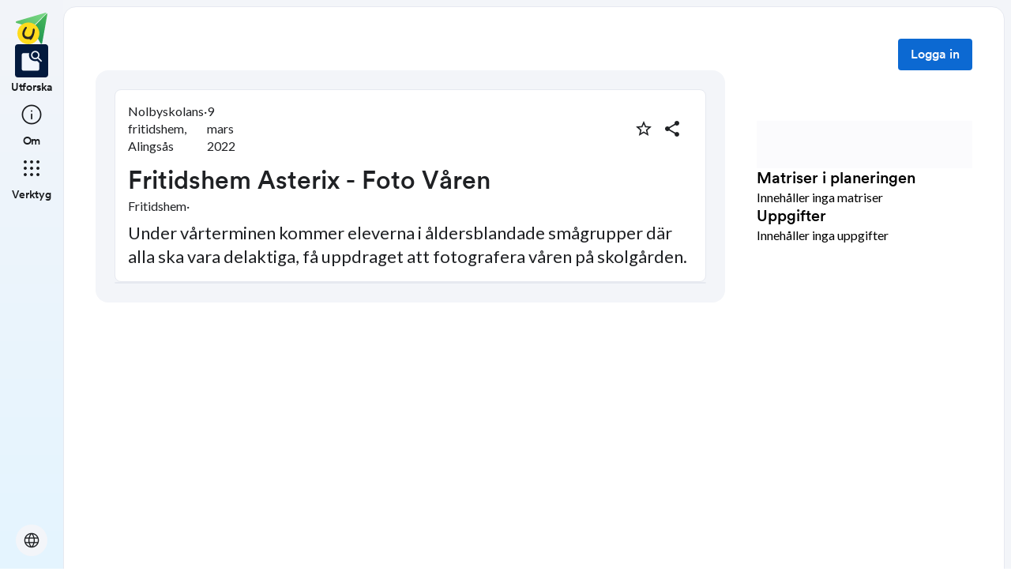

--- FILE ---
content_type: text/html; charset=utf-8
request_url: https://skolbanken.unikum.net/plans/plan/8128888739
body_size: 18275
content:
<!DOCTYPE html><html class="se0dv80 _16slxf2de" lang="sv"><head><meta property="og:locale" content="sv_SE" data-next-head=""/><meta property="og:site_name" content="Skolbanken" data-next-head=""/><meta name="robots" content="index,follow" data-next-head=""/><meta name="description" content="Under vårterminen kommer eleverna i åldersblandade smågrupper där alla ska vara delaktiga, få uppdraget att fotografera våren på skolgården." data-next-head=""/><meta property="og:title" content="Fritidshem Asterix - Foto Våren" data-next-head=""/><meta property="og:description" content="Under vårterminen kommer eleverna i åldersblandade smågrupper där alla ska vara delaktiga, få uppdraget att fotografera våren på skolgården." data-next-head=""/><meta property="og:url" content="https://skolbanken.unikum.net/plans/plan/8128888739" data-next-head=""/><meta property="og:type" content="article" data-next-head=""/><meta property="og:image" content="https://start.unikum.net/unikum/content/lpp/alingsas/hakaneriksson34/8128888739_db9f8624-ce78-41ff-9782-923a885cfa2d.jpg" data-next-head=""/><title data-next-head="">Skolbanken · Fritidshem Asterix - Foto Våren</title><meta charSet="utf-8" data-next-head=""/><meta name="viewport" content="initial-scale=1.0, width=device-width" data-next-head=""/><link rel="icon" href="/favicon.ico" data-next-head=""/><link rel="icon" type="image/svg+xml" href="/favicon.svg" data-next-head=""/><link rel="apple-touch-icon" href="/apple-touch-icon.png" data-next-head=""/><link rel="icon" type="image/png" sizes="192x192" href="/android-chrome-192x192.png" data-next-head=""/><link rel="icon" type="image/png" sizes="512x512" href="/android-chrome-512x512.png" data-next-head=""/><link rel="sitemap" href="/sitemap.xml"/><meta name="google-site-verification" content="tafxuvivURIizIJK5XJc01sm-NET5d6ZdkQ2Sp36qfM"/><link rel="preload" href="/_next/static/media/55c20a7790588da9-s.p.woff2" as="font" type="font/woff2" crossorigin="anonymous" data-next-font="size-adjust"/><link rel="preload" href="/_next/static/media/155cae559bbd1a77-s.p.woff2" as="font" type="font/woff2" crossorigin="anonymous" data-next-font="size-adjust"/><link rel="preload" href="/_next/static/media/4de1fea1a954a5b6-s.p.woff2" as="font" type="font/woff2" crossorigin="anonymous" data-next-font="size-adjust"/><link rel="preload" href="/_next/static/media/6d664cce900333ee-s.p.woff2" as="font" type="font/woff2" crossorigin="anonymous" data-next-font="size-adjust"/><link rel="preload" href="/_next/static/media/7ff6869a1704182a-s.p.woff2" as="font" type="font/woff2" crossorigin="anonymous" data-next-font="size-adjust"/><link rel="preload" href="/_next/static/media/c134e8248e7c6c57-s.p.ttf" as="font" type="font/ttf" crossorigin="anonymous" data-next-font="size-adjust"/><link rel="preload" href="/_next/static/media/cffcf8662783ab59-s.p.ttf" as="font" type="font/ttf" crossorigin="anonymous" data-next-font="size-adjust"/><link rel="preload" href="/_next/static/media/72c7f417be34fb66-s.p.ttf" as="font" type="font/ttf" crossorigin="anonymous" data-next-font="size-adjust"/><link rel="preload" href="/_next/static/css/8930158ef528d390.css" as="style"/><link rel="stylesheet" href="/_next/static/css/8930158ef528d390.css" data-n-g=""/><link rel="preload" href="/_next/static/css/bfd32d144027b9bb.css" as="style"/><link rel="stylesheet" href="/_next/static/css/bfd32d144027b9bb.css" data-n-p=""/><noscript data-n-css=""></noscript><script defer="" nomodule="" src="/_next/static/chunks/polyfills-42372ed130431b0a.js"></script><script src="/_next/static/chunks/webpack-d56bd6e479d0d7dc.js" defer=""></script><script src="/_next/static/chunks/framework-ad875e3374e8e202.js" defer=""></script><script src="/_next/static/chunks/main-1420eab9335b7795.js" defer=""></script><script src="/_next/static/chunks/pages/_app-33b574537fd90ccd.js" defer=""></script><script src="/_next/static/chunks/9678-241a5df7c362412c.js" defer=""></script><script src="/_next/static/chunks/1968-91d3f91ae7c7a2e4.js" defer=""></script><script src="/_next/static/chunks/2184-2bd2df045caff308.js" defer=""></script><script src="/_next/static/chunks/2538-85543e2525ea3f01.js" defer=""></script><script src="/_next/static/chunks/9821-5dc0f03e5f6bc297.js" defer=""></script><script src="/_next/static/chunks/6745-8466121a1b5de401.js" defer=""></script><script src="/_next/static/chunks/617-86cd966654749aba.js" defer=""></script><script src="/_next/static/chunks/pages/plans/plan/%5B...params%5D-811be89ab8fe752a.js" defer=""></script><script src="/_next/static/fgZex4y8VjuWX7IUZNgQE/_buildManifest.js" defer=""></script><script src="/_next/static/fgZex4y8VjuWX7IUZNgQE/_ssgManifest.js" defer=""></script></head><body class="__variable_8fb32a __variable_802fc6 __variable_bc4173 __variable_a22067"><div id="__next"><div style="min-height:100vh" class="_16slxf221e _16slxf2m6 _16slxf2n0"><header></header><div style="display:grid;height:500px;box-sizing:border-box;grid-template-columns:min-content 1fr;grid-template-areas:&#x27;nav content&#x27;" class="_16slxf22ka"><div style="grid-area:nav;width:min-content" class="_16slxf2m6 _16slxf2my _16slxf2lo _16slxf2f0"><div style="position:fixed;width:80px;top:0" class=""><nav style="height:100vh" class="_1pvi74h0 _16slxf238 _16slxf242 _16slxf2m6 _16slxf2n0 _16slxf26z _16slxf2lo"><div role="list" class="_1pvi74h1 _16slxf2m6 _16slxf2mb _16slxf2n0 _16slxf26y"><a style="width:40px;height:40px" href="/plans/plan/[...params]"><style data-emotion="css qsbvtz">.css-qsbvtz{width:100%;position:relative;}.css-qsbvtz img{width:100%!important;position:relative!important;height:unset!important;}</style><div class="MuiBox-root css-qsbvtz"><img alt="Skolbanken Logo" loading="lazy" decoding="async" data-nimg="fill" style="position:absolute;height:100%;width:100%;left:0;top:0;right:0;bottom:0;object-fit:contain;color:transparent" src="/_next/static/media/share-logo.d3503265.svg"/></div></a></div><div role="list" class="_1pvi74h1 _16slxf2m6 _16slxf2mb _16slxf2n0 _16slxf26z"><a href="/"><div tabindex="0" role="listitem" class="_16slxf2l6 _16slxf2la _16slxf2ks _16slxf25o _1pvi74h6 _16slxf25o _16slxf2nl"><div class="_1pvi74h9 _1pvi74h8 _16slxf2ep _16slxf2fq _16slxf2m6 _16slxf2mk _16slxf2mb _16slxf2i _16slxf25y _16slxf254 _16slxf2kv _16slxf2b _16slxf21u _16slxf21bm"><span translate="no" style="font-variation-settings:&quot;FILL&quot; 1, &quot;wght&quot; 300, &quot;GRAD&quot; -25, &quot;opsz&quot; 32;font-size:32px" class="material-symbols ig3emf0">feature_search</span></div><span class="_1pvi74ha _16slxf2dc _16slxf21vu">Utforska</span></div></a><a href="/about"><div tabindex="0" role="listitem" class="_16slxf2l6 _16slxf2la _16slxf2ks _16slxf25o _1pvi74h7 _16slxf25o _16slxf2nl"><div class="_1pvi74h9 _1pvi74h8 _16slxf2ep _16slxf2fq _16slxf2m6 _16slxf2mk _16slxf2mb _16slxf2i _16slxf25y _16slxf254 _16slxf2kv _16slxf2b _16slxf21u _16slxf21bm"><span translate="no" style="font-variation-settings:&quot;wght&quot; 300, &quot;GRAD&quot; -25, &quot;opsz&quot; 32;font-size:32px" class="material-symbols ig3emf0">info</span></div><span class="_1pvi74ha _16slxf2dc _16slxf21vu">Om</span></div></a></div><div role="list" class="_1pvi74h1 _16slxf2m6 _16slxf2mb _16slxf2n0 _16slxf26z"><div tabindex="0" role="listitem" type="button" aria-haspopup="dialog" aria-expanded="false" aria-controls="radix-:R8ubr6:" data-state="closed" class="_16slxf2l6 _16slxf2la _16slxf2ks _16slxf25o _1pvi74h7 _16slxf25o"><div class="_1pvi74h9 _1pvi74h8 _16slxf2ep _16slxf2fq _16slxf2m6 _16slxf2mk _16slxf2mb _16slxf2i _16slxf25y _16slxf254 _16slxf2kv _16slxf2b _16slxf21u _16slxf21bm"><span translate="no" style="font-variation-settings:&quot;wght&quot; 300, &quot;GRAD&quot; -25, &quot;opsz&quot; 32;font-size:32px" class="material-symbols ig3emf0">apps</span></div><span class="_1pvi74ha _16slxf2dc _16slxf21vu">Verktyg</span></div></div><div role="list" class="_1pvi74h1 _16slxf2m6 _16slxf2mb _16slxf2n0 _16slxf24p _16slxf26y"><button type="button" aria-haspopup="dialog" aria-expanded="false" aria-controls="radix-:Raubr6:" data-state="closed" class="_19sbucz2 _19sbucz1 _16slxf2e0 _16slxf2e5 _16slxf20 _16slxf2l6 _16slxf2np _16slxf2b _16slxf2m7 _16slxf2my _16slxf2mb _16slxf2mk _16slxf2lj _16slxf2lo _16slxf2g _16slxf2kz _16slxf2db _19sbucz4 _16slxf221e _16slxf221j _16slxf221p _16slxf21da"><span translate="no" style="font-variation-settings:&quot;wght&quot; 300, &quot;GRAD&quot; -25, &quot;opsz&quot; 24;font-size:24px" class="material-symbols ig3emf0">language</span></button></div></nav></div></div><div style="grid-area:content;box-sizing:border-box;padding-left:80px" class=""><div style="min-height:100vh;border-width:1px;border-style:solid" class="_16slxf239 _16slxf23o _16slxf24i _16slxf24v _16slxf25a _16slxf2k _16slxf222i _16slxf2yu"><div class=""><style data-emotion="css 10zunq2">.css-10zunq2{display:-webkit-box;display:-webkit-flex;display:-ms-flexbox;display:flex;width:100%;-webkit-box-pack:end;-ms-flex-pack:end;-webkit-justify-content:flex-end;justify-content:flex-end;}</style><div class="MuiBox-root css-10zunq2"><style data-emotion="css 15aqakd">.css-15aqakd{display:-webkit-box;display:-webkit-flex;display:-ms-flexbox;display:flex;margin-left:8px;}</style><div class="MuiBox-root css-15aqakd"><button type="button" class="_6ttr7x2 _16slxf2dz _16slxf2e4 _16slxf20 _16slxf26y _16slxf2l8 _16slxf2l6 _16slxf2np _16slxf2b _16slxf2m7 _16slxf2my _16slxf2mb _16slxf2mk _16slxf2i _16slxf2kz _16slxf2lo _6ttr7x3 _16slxf2db _16slxf21zy _16slxf2203 _16slxf2209 _16slxf21cq _16slxf2f0">Logga in</button><style data-emotion="css depviu">@media print{.css-depviu{position:absolute!important;}}</style></div></div></div><style data-emotion="css 1187icl">.css-1187icl{display:-webkit-box;display:-webkit-flex;display:-ms-flexbox;display:flex;-webkit-flex-direction:row;-ms-flex-direction:row;flex-direction:row;-webkit-align-items:flex-start;-webkit-box-align:flex-start;-ms-flex-align:flex-start;align-items:flex-start;}</style><div class="MuiStack-root css-1187icl"><div class="_1t241j20 _16slxf2ez _16slxf2lo _16slxf2jc _16slxf25y _16slxf254"><div style="max-width:844px;margin:auto" class="_1noabhj0 _16slxf2m6 _16slxf2lo _16slxf2n0 _16slxf271 _16slxf22v _16slxf267 _16slxf25d _16slxf24v _16slxf221e _16slxf2k"><div class="_5y36o65 _16slxf2b _16slxf21u _16slxf2lo _16slxf2j _16slxf22t _16slxf2ez _5y36o66"><div class="_1noabhj0 _16slxf2m6 _16slxf2lo _16slxf2n0"><div class="utd6dp0 _16slxf2lo _16slxf2my _16slxf2mv _16slxf2m6 _16slxf2ez _16slxf26y _16slxf2n2 _16slxf2ez _16slxf2mb _16slxf2mp _16slxf25o _16slxf2my"><div class="utd6dp0 _16slxf2lo _16slxf2my _16slxf2mv _16slxf2m6 _16slxf2ez _16slxf26y _16slxf2n2"><div class=""><p style="text-wrap:nowrap" class="_3tnegr0 _16slxf2de _3tnegrd">Nolbyskolans fritidshem, Alingsås</p></div><p class="_3tnegr0 _16slxf2de _3tnegrd">·</p><div class=""><p style="text-wrap:nowrap" class="_3tnegr0 _16slxf2de _3tnegrd">9 mars 2022</p></div></div><div class="utd6dp0 _16slxf2lo _16slxf2my _16slxf2mv _16slxf2m6 _16slxf2ez _16slxf2ms"><div class=""><style data-emotion="css pjitjg">.css-pjitjg{font-family:'CircularBook','CircularBook Fallback';font-weight:500;font-size:0.875rem;line-height:1.75;text-transform:uppercase;color:#1F2124;min-width:64px;padding:6px 16px;border:0;border-radius:4px;-webkit-transition:background-color 250ms cubic-bezier(0.4, 0, 0.2, 1) 0ms,box-shadow 250ms cubic-bezier(0.4, 0, 0.2, 1) 0ms,border-color 250ms cubic-bezier(0.4, 0, 0.2, 1) 0ms,color 250ms cubic-bezier(0.4, 0, 0.2, 1) 0ms;transition:background-color 250ms cubic-bezier(0.4, 0, 0.2, 1) 0ms,box-shadow 250ms cubic-bezier(0.4, 0, 0.2, 1) 0ms,border-color 250ms cubic-bezier(0.4, 0, 0.2, 1) 0ms,color 250ms cubic-bezier(0.4, 0, 0.2, 1) 0ms;padding:5px 15px;border:1px solid currentColor;border-color:var(--variant-outlinedBorder, currentColor);background-color:var(--variant-outlinedBg);color:var(--variant-outlinedColor);--variant-textColor:#0c69d2;--variant-outlinedColor:#0c69d2;--variant-outlinedBorder:rgba(12, 105, 210, 0.5);--variant-containedColor:#fff;--variant-containedBg:#0c69d2;-webkit-transition:background-color 250ms cubic-bezier(0.4, 0, 0.2, 1) 0ms,box-shadow 250ms cubic-bezier(0.4, 0, 0.2, 1) 0ms,border-color 250ms cubic-bezier(0.4, 0, 0.2, 1) 0ms;transition:background-color 250ms cubic-bezier(0.4, 0, 0.2, 1) 0ms,box-shadow 250ms cubic-bezier(0.4, 0, 0.2, 1) 0ms,border-color 250ms cubic-bezier(0.4, 0, 0.2, 1) 0ms;width:36px;height:36px;min-width:36px;border-radius:50%;border-color:transparent;}.css-pjitjg:hover{-webkit-text-decoration:none;text-decoration:none;}.css-pjitjg.Mui-disabled{color:rgba(0, 0, 0, 0.26);}.css-pjitjg.Mui-disabled{border:1px solid rgba(0, 0, 0, 0.12);}@media (hover: hover){.css-pjitjg:hover{--variant-containedBg:#084db9;--variant-textBg:rgba(12, 105, 210, 0.04);--variant-outlinedBorder:#0c69d2;--variant-outlinedBg:rgba(12, 105, 210, 0.04);}}.css-pjitjg.MuiButton-loading{color:transparent;}</style><style data-emotion="css 1pn2dvq">.css-1pn2dvq{display:-webkit-inline-box;display:-webkit-inline-flex;display:-ms-inline-flexbox;display:inline-flex;-webkit-align-items:center;-webkit-box-align:center;-ms-flex-align:center;align-items:center;-webkit-box-pack:center;-ms-flex-pack:center;-webkit-justify-content:center;justify-content:center;position:relative;box-sizing:border-box;-webkit-tap-highlight-color:transparent;background-color:transparent;outline:0;border:0;margin:0;border-radius:0;padding:0;cursor:pointer;-webkit-user-select:none;-moz-user-select:none;-ms-user-select:none;user-select:none;vertical-align:middle;-moz-appearance:none;-webkit-appearance:none;-webkit-text-decoration:none;text-decoration:none;color:inherit;font-family:'CircularBook','CircularBook Fallback';font-weight:500;font-size:0.875rem;line-height:1.75;text-transform:uppercase;color:#1F2124;min-width:64px;padding:6px 16px;border:0;border-radius:4px;-webkit-transition:background-color 250ms cubic-bezier(0.4, 0, 0.2, 1) 0ms,box-shadow 250ms cubic-bezier(0.4, 0, 0.2, 1) 0ms,border-color 250ms cubic-bezier(0.4, 0, 0.2, 1) 0ms,color 250ms cubic-bezier(0.4, 0, 0.2, 1) 0ms;transition:background-color 250ms cubic-bezier(0.4, 0, 0.2, 1) 0ms,box-shadow 250ms cubic-bezier(0.4, 0, 0.2, 1) 0ms,border-color 250ms cubic-bezier(0.4, 0, 0.2, 1) 0ms,color 250ms cubic-bezier(0.4, 0, 0.2, 1) 0ms;padding:5px 15px;border:1px solid currentColor;border-color:var(--variant-outlinedBorder, currentColor);background-color:var(--variant-outlinedBg);color:var(--variant-outlinedColor);--variant-textColor:#0c69d2;--variant-outlinedColor:#0c69d2;--variant-outlinedBorder:rgba(12, 105, 210, 0.5);--variant-containedColor:#fff;--variant-containedBg:#0c69d2;-webkit-transition:background-color 250ms cubic-bezier(0.4, 0, 0.2, 1) 0ms,box-shadow 250ms cubic-bezier(0.4, 0, 0.2, 1) 0ms,border-color 250ms cubic-bezier(0.4, 0, 0.2, 1) 0ms;transition:background-color 250ms cubic-bezier(0.4, 0, 0.2, 1) 0ms,box-shadow 250ms cubic-bezier(0.4, 0, 0.2, 1) 0ms,border-color 250ms cubic-bezier(0.4, 0, 0.2, 1) 0ms;width:36px;height:36px;min-width:36px;border-radius:50%;border-color:transparent;}.css-1pn2dvq::-moz-focus-inner{border-style:none;}.css-1pn2dvq.Mui-disabled{pointer-events:none;cursor:default;}@media print{.css-1pn2dvq{-webkit-print-color-adjust:exact;color-adjust:exact;}}.css-1pn2dvq:hover{-webkit-text-decoration:none;text-decoration:none;}.css-1pn2dvq.Mui-disabled{color:rgba(0, 0, 0, 0.26);}.css-1pn2dvq.Mui-disabled{border:1px solid rgba(0, 0, 0, 0.12);}@media (hover: hover){.css-1pn2dvq:hover{--variant-containedBg:#084db9;--variant-textBg:rgba(12, 105, 210, 0.04);--variant-outlinedBorder:#0c69d2;--variant-outlinedBg:rgba(12, 105, 210, 0.04);}}.css-1pn2dvq.MuiButton-loading{color:transparent;}</style><button class="MuiButtonBase-root MuiButton-root MuiButton-outlined MuiButton-outlinedPrimary MuiButton-sizeMedium MuiButton-outlinedSizeMedium MuiButton-colorPrimary MuiButton-root MuiButton-outlined MuiButton-outlinedPrimary MuiButton-sizeMedium MuiButton-outlinedSizeMedium MuiButton-colorPrimary css-1pn2dvq" tabindex="0" type="button" aria-label="Markera som favorit"><style data-emotion="css 4yp06g">.css-4yp06g{-webkit-user-select:none;-moz-user-select:none;-ms-user-select:none;user-select:none;width:1em;height:1em;display:inline-block;-webkit-flex-shrink:0;-ms-flex-negative:0;flex-shrink:0;-webkit-transition:fill 200ms cubic-bezier(0.4, 0, 0.2, 1) 0ms;transition:fill 200ms cubic-bezier(0.4, 0, 0.2, 1) 0ms;fill:currentColor;font-size:1.5rem;color:#1F2124;}</style><svg class="MuiSvgIcon-root MuiSvgIcon-fontSizeMedium css-4yp06g" focusable="false" aria-hidden="true" viewBox="0 0 24 24" data-testid="StarBorderIcon"><path d="m22 9.24-7.19-.62L12 2 9.19 8.63 2 9.24l5.46 4.73L5.82 21 12 17.27 18.18 21l-1.63-7.03zM12 15.4l-3.76 2.27 1-4.28-3.32-2.88 4.38-.38L12 6.1l1.71 4.04 4.38.38-3.32 2.88 1 4.28z"></path></svg></button><style data-emotion="css 148agmb">.css-148agmb{z-index:1500;pointer-events:none;pointer-events:auto;pointer-events:none;}.css-148agmb[data-popper-placement*="bottom"] .MuiTooltip-arrow{top:0;margin-top:-0.71em;}.css-148agmb[data-popper-placement*="bottom"] .MuiTooltip-arrow::before{transform-origin:0 100%;}.css-148agmb[data-popper-placement*="top"] .MuiTooltip-arrow{bottom:0;margin-bottom:-0.71em;}.css-148agmb[data-popper-placement*="top"] .MuiTooltip-arrow::before{transform-origin:100% 0;}.css-148agmb[data-popper-placement*="right"] .MuiTooltip-arrow{height:1em;width:0.71em;}.css-148agmb[data-popper-placement*="right"] .MuiTooltip-arrow::before{transform-origin:100% 100%;}.css-148agmb[data-popper-placement*="left"] .MuiTooltip-arrow{height:1em;width:0.71em;}.css-148agmb[data-popper-placement*="left"] .MuiTooltip-arrow::before{transform-origin:0 0;}.css-148agmb[data-popper-placement*="right"] .MuiTooltip-arrow{left:0;margin-left:-0.71em;}.css-148agmb[data-popper-placement*="left"] .MuiTooltip-arrow{right:0;margin-right:-0.71em;}</style><style data-emotion="css 1w0uwdk">.css-1w0uwdk{z-index:1500;pointer-events:none;pointer-events:auto;pointer-events:none;}.css-1w0uwdk[data-popper-placement*="bottom"] .MuiTooltip-arrow{top:0;margin-top:-0.71em;}.css-1w0uwdk[data-popper-placement*="bottom"] .MuiTooltip-arrow::before{transform-origin:0 100%;}.css-1w0uwdk[data-popper-placement*="top"] .MuiTooltip-arrow{bottom:0;margin-bottom:-0.71em;}.css-1w0uwdk[data-popper-placement*="top"] .MuiTooltip-arrow::before{transform-origin:100% 0;}.css-1w0uwdk[data-popper-placement*="right"] .MuiTooltip-arrow{height:1em;width:0.71em;}.css-1w0uwdk[data-popper-placement*="right"] .MuiTooltip-arrow::before{transform-origin:100% 100%;}.css-1w0uwdk[data-popper-placement*="left"] .MuiTooltip-arrow{height:1em;width:0.71em;}.css-1w0uwdk[data-popper-placement*="left"] .MuiTooltip-arrow::before{transform-origin:0 0;}.css-1w0uwdk[data-popper-placement*="right"] .MuiTooltip-arrow{left:0;margin-left:-0.71em;}.css-1w0uwdk[data-popper-placement*="left"] .MuiTooltip-arrow{right:0;margin-right:-0.71em;}</style></div><div class=""><style data-emotion="css aaq1ze">.css-aaq1ze{font-family:'CircularBook','CircularBook Fallback';font-weight:500;font-size:0.875rem;line-height:1.75;text-transform:uppercase;color:#1F2124;min-width:64px;padding:6px 16px;border:0;border-radius:4px;-webkit-transition:background-color 250ms cubic-bezier(0.4, 0, 0.2, 1) 0ms,box-shadow 250ms cubic-bezier(0.4, 0, 0.2, 1) 0ms,border-color 250ms cubic-bezier(0.4, 0, 0.2, 1) 0ms,color 250ms cubic-bezier(0.4, 0, 0.2, 1) 0ms;transition:background-color 250ms cubic-bezier(0.4, 0, 0.2, 1) 0ms,box-shadow 250ms cubic-bezier(0.4, 0, 0.2, 1) 0ms,border-color 250ms cubic-bezier(0.4, 0, 0.2, 1) 0ms,color 250ms cubic-bezier(0.4, 0, 0.2, 1) 0ms;padding:5px 15px;border:1px solid currentColor;border-color:var(--variant-outlinedBorder, currentColor);background-color:var(--variant-outlinedBg);color:var(--variant-outlinedColor);--variant-textColor:#0c69d2;--variant-outlinedColor:#0c69d2;--variant-outlinedBorder:rgba(12, 105, 210, 0.5);--variant-containedColor:#fff;--variant-containedBg:#0c69d2;-webkit-transition:background-color 250ms cubic-bezier(0.4, 0, 0.2, 1) 0ms,box-shadow 250ms cubic-bezier(0.4, 0, 0.2, 1) 0ms,border-color 250ms cubic-bezier(0.4, 0, 0.2, 1) 0ms;transition:background-color 250ms cubic-bezier(0.4, 0, 0.2, 1) 0ms,box-shadow 250ms cubic-bezier(0.4, 0, 0.2, 1) 0ms,border-color 250ms cubic-bezier(0.4, 0, 0.2, 1) 0ms;width:36px;height:36px;min-width:36px;margin-right:8px;border-radius:50%;border-color:transparent;}.css-aaq1ze:hover{-webkit-text-decoration:none;text-decoration:none;}.css-aaq1ze.Mui-disabled{color:rgba(0, 0, 0, 0.26);}.css-aaq1ze.Mui-disabled{border:1px solid rgba(0, 0, 0, 0.12);}@media (hover: hover){.css-aaq1ze:hover{--variant-containedBg:#084db9;--variant-textBg:rgba(12, 105, 210, 0.04);--variant-outlinedBorder:#0c69d2;--variant-outlinedBg:rgba(12, 105, 210, 0.04);}}.css-aaq1ze.MuiButton-loading{color:transparent;}</style><style data-emotion="css 1yrmrja">.css-1yrmrja{display:-webkit-inline-box;display:-webkit-inline-flex;display:-ms-inline-flexbox;display:inline-flex;-webkit-align-items:center;-webkit-box-align:center;-ms-flex-align:center;align-items:center;-webkit-box-pack:center;-ms-flex-pack:center;-webkit-justify-content:center;justify-content:center;position:relative;box-sizing:border-box;-webkit-tap-highlight-color:transparent;background-color:transparent;outline:0;border:0;margin:0;border-radius:0;padding:0;cursor:pointer;-webkit-user-select:none;-moz-user-select:none;-ms-user-select:none;user-select:none;vertical-align:middle;-moz-appearance:none;-webkit-appearance:none;-webkit-text-decoration:none;text-decoration:none;color:inherit;font-family:'CircularBook','CircularBook Fallback';font-weight:500;font-size:0.875rem;line-height:1.75;text-transform:uppercase;color:#1F2124;min-width:64px;padding:6px 16px;border:0;border-radius:4px;-webkit-transition:background-color 250ms cubic-bezier(0.4, 0, 0.2, 1) 0ms,box-shadow 250ms cubic-bezier(0.4, 0, 0.2, 1) 0ms,border-color 250ms cubic-bezier(0.4, 0, 0.2, 1) 0ms,color 250ms cubic-bezier(0.4, 0, 0.2, 1) 0ms;transition:background-color 250ms cubic-bezier(0.4, 0, 0.2, 1) 0ms,box-shadow 250ms cubic-bezier(0.4, 0, 0.2, 1) 0ms,border-color 250ms cubic-bezier(0.4, 0, 0.2, 1) 0ms,color 250ms cubic-bezier(0.4, 0, 0.2, 1) 0ms;padding:5px 15px;border:1px solid currentColor;border-color:var(--variant-outlinedBorder, currentColor);background-color:var(--variant-outlinedBg);color:var(--variant-outlinedColor);--variant-textColor:#0c69d2;--variant-outlinedColor:#0c69d2;--variant-outlinedBorder:rgba(12, 105, 210, 0.5);--variant-containedColor:#fff;--variant-containedBg:#0c69d2;-webkit-transition:background-color 250ms cubic-bezier(0.4, 0, 0.2, 1) 0ms,box-shadow 250ms cubic-bezier(0.4, 0, 0.2, 1) 0ms,border-color 250ms cubic-bezier(0.4, 0, 0.2, 1) 0ms;transition:background-color 250ms cubic-bezier(0.4, 0, 0.2, 1) 0ms,box-shadow 250ms cubic-bezier(0.4, 0, 0.2, 1) 0ms,border-color 250ms cubic-bezier(0.4, 0, 0.2, 1) 0ms;width:36px;height:36px;min-width:36px;margin-right:8px;border-radius:50%;border-color:transparent;}.css-1yrmrja::-moz-focus-inner{border-style:none;}.css-1yrmrja.Mui-disabled{pointer-events:none;cursor:default;}@media print{.css-1yrmrja{-webkit-print-color-adjust:exact;color-adjust:exact;}}.css-1yrmrja:hover{-webkit-text-decoration:none;text-decoration:none;}.css-1yrmrja.Mui-disabled{color:rgba(0, 0, 0, 0.26);}.css-1yrmrja.Mui-disabled{border:1px solid rgba(0, 0, 0, 0.12);}@media (hover: hover){.css-1yrmrja:hover{--variant-containedBg:#084db9;--variant-textBg:rgba(12, 105, 210, 0.04);--variant-outlinedBorder:#0c69d2;--variant-outlinedBg:rgba(12, 105, 210, 0.04);}}.css-1yrmrja.MuiButton-loading{color:transparent;}</style><button class="MuiButtonBase-root MuiButton-root MuiButton-outlined MuiButton-outlinedPrimary MuiButton-sizeMedium MuiButton-outlinedSizeMedium MuiButton-colorPrimary MuiButton-root MuiButton-outlined MuiButton-outlinedPrimary MuiButton-sizeMedium MuiButton-outlinedSizeMedium MuiButton-colorPrimary css-1yrmrja" tabindex="0" type="button" id="share-button" aria-haspopup="true" aria-label="Dela planering"><style data-emotion="css q7mezt">.css-q7mezt{-webkit-user-select:none;-moz-user-select:none;-ms-user-select:none;user-select:none;width:1em;height:1em;display:inline-block;-webkit-flex-shrink:0;-ms-flex-negative:0;flex-shrink:0;-webkit-transition:fill 200ms cubic-bezier(0.4, 0, 0.2, 1) 0ms;transition:fill 200ms cubic-bezier(0.4, 0, 0.2, 1) 0ms;fill:currentColor;font-size:1.5rem;}</style><svg class="MuiSvgIcon-root MuiSvgIcon-fontSizeMedium css-q7mezt" focusable="false" aria-hidden="true" viewBox="0 0 24 24" data-testid="ShareIcon" style="fill:#1F2124"><path d="M18 16.08c-.76 0-1.44.3-1.96.77L8.91 12.7c.05-.23.09-.46.09-.7s-.04-.47-.09-.7l7.05-4.11c.54.5 1.25.81 2.04.81 1.66 0 3-1.34 3-3s-1.34-3-3-3-3 1.34-3 3c0 .24.04.47.09.7L8.04 9.81C7.5 9.31 6.79 9 6 9c-1.66 0-3 1.34-3 3s1.34 3 3 3c.79 0 1.5-.31 2.04-.81l7.12 4.16c-.05.21-.08.43-.08.65 0 1.61 1.31 2.92 2.92 2.92 1.61 0 2.92-1.31 2.92-2.92s-1.31-2.92-2.92-2.92"></path></svg></button></div></div></div><div class="_16slxf25p"><div class="_1pflrbj0" style="aspect-ratio:16 / 9;border-radius:24px"><img src="https://start.unikum.net/unikum/content/lpp/alingsas/hakaneriksson34/8128888739_db9f8624-ce78-41ff-9782-923a885cfa2d.jpg" alt="" aria-hidden="true" class="_1pflrbj1"/><img src="https://start.unikum.net/unikum/content/lpp/alingsas/hakaneriksson34/8128888739_db9f8624-ce78-41ff-9782-923a885cfa2d.jpg" alt="plan details image" class="_1pflrbj2" style="object-fit:none"/></div></div><h3 style="word-break:break-word" class="_3tnegr0 _16slxf2d7 _3tnegrd _16slxf2l8 _16slxf2j3">Fritidshem Asterix - Foto Våren</h3><div style="flex-wrap:wrap" class="utd6dp0 _16slxf2lo _16slxf2my _16slxf2mv _16slxf2m6 _16slxf2ez _16slxf26y"><p class="_3tnegr0 _16slxf2de _3tnegrd">Fritidshem</p><p class="_3tnegr0 _16slxf2de _3tnegrd">·</p><p style="text-wrap:nowrap" class="_3tnegr0 _16slxf2de _3tnegrd"> </p></div><div class="_16slxf24v"><p style="font-size:22px;line-height:30px" class="_3tnegr0 _16slxf2de _3tnegrd">Under vårterminen kommer eleverna i åldersblandade smågrupper där alla ska vara delaktiga, få uppdraget att fotografera våren på skolgården.</p></div></div></div><div class="_5y36o65 _16slxf2b _16slxf21u _16slxf2lo _16slxf2j _16slxf22t _16slxf2ez _5y36o66 _5y36o6e _16slxf2e0 _16slxf2e5"><div class="_10sxqde0 _10sxqde1"></div></div></div></div><div style="top:0;width:420px" class="_1noabhj0 _16slxf2m6 _16slxf2lo _16slxf2n0 _16slxf26z _16slxf24i _16slxf239 _16slxf2ky"><div class=""><div class=""><div class="_1noabhj0 _16slxf2m6 _16slxf2lo _16slxf2n0 _16slxf271 _16slxf24y"><div class=""><div style="width:100%;height:60px" class="_1sse90u1"></div></div><div class="_1noabhj0 _16slxf2m6 _16slxf2lo _16slxf2n0 _16slxf26x"><h6 class="_3tnegr0 _16slxf2da _3tnegrd">Matriser i planeringen</h6><p class="_3tnegr0 _16slxf2de _3tnegrd">Innehåller inga matriser</p></div><div class="_1noabhj0 _16slxf2m6 _16slxf2lo _16slxf2n0 _16slxf26y"><h6 class="_3tnegr0 _16slxf2da _3tnegrd">Uppgifter</h6><p class="_3tnegr0 _16slxf2de _3tnegrd">Innehåller inga uppgifter</p></div></div></div></div></div></div></div></div></div></div><div id="modal-outlet"></div><style data-emotion-css="xg5s2c">.css-xg5s2c{box-sizing:border-box;max-height:100%;max-width:100%;overflow:hidden;padding:8px;pointer-events:none;position:fixed;z-index:1000;top:0;right:0;}</style><div class="react-toast-notifications__container css-xg5s2c"></div></div><script id="__NEXT_DATA__" type="application/json">{"props":{"pageProps":{"_nextI18Next":{"initialI18nStore":{"sv":{"common":{"age":"Åldrar","ages":"Åldrar {{years}}","all_ages":"Alla åldrar","all_years":"Alla årskurser","assessment_aspects":"Bedömningsaspekter","assessment_support":"Bedömningsstöd","assignment":"Uppgift","assignments":"Uppgifter","back":"Tillbaka","back_to_start":"Tillbaka till förstasidan","be_inspired":"Inspireras","close":"Stäng","close_and_clear":"Stäng och rensa","continue":"Fortsätt","coming_soon":"Kommer snart","coming_soon_teaser":"Inom kort kommer du kunna söka bland fler än 10 000 samtalsmallar på denna sida.","contains_no_assignments":"Innehåller inga uppgifter","contains_no_curriculum_points":"Innehåller inga läroplansmål","contains_no_matrices":"Innehåller inga matriser","could_not_find_assignment":"Kunde inte hitta uppgiften","create_new_plan":"Ny planering","creating_plan":"Skapa ny planering","error_creating_plan":"Något gick fel...","error_creating_rubric":"Kunde inte skapa matris","create_rubric":"Skapa matris","create_new_rubric":"Ny matris","return_to_old_share":"Till gamla Skolbanken","no_rubric_title":"Inga matriser hittades","no_rubrics_body":"Skapa matriser för att se någon här.","no_plan_title":"Inga planeringar hittades","no_plan_body":"Skapa planeringar för att se någon här.","create_new":"Skapa","created":"Skapad","filter_type":"Typ","filter":"Filter","see_filter":"Se filter","school_favorite":"Skolfavorit","organization_favorite":"Kommunfavorit","invited_as_cocreator":"Inbjuden som medredaktör","invite_co_editors":"Bjud in medredaktörer","hide_panel":"Dölj sidpanelen","show_panel":"Visa sidpanelen","skolbanken_account":{"login_with_unikum":"Fortsätt med Unikum","create":{"title":"Skapa ett Skolbanken-konto","list":{"title":"Få ut massa nytta med att skapa ett konto:","item1":"Spara dina favoriter","item2":"Få uppdateringar om Skolbanken"},"password_hint":"Använd minst åtta tecken, inklusive minst en stor bokstav och ett specialtecken.","terms":"Använd minst åtta tecken, inklusive minst en stor bokstav och ett specialtecken."},"login":{"title":"Logga in i Skolbanken","or":"eller","continue_with":"fortsätt med","forgot_password":"Glömt lösenord?","create_account":"Skapa konto i Skolbanken","account_creation_success":"Ditt konto har skapats! Skriv in dina uppgifter för att logga in."},"recovery":{"title":"Glömt lösenord"},"ory":{"identifier":"Epost","password":"Lösenord","password_missmatch":"Lösenordet och det upprepade lösenordet stämmer inte överens.","password_invalid":"Använd minst åtta tecken, inklusive minst en stor bokstav och ett specialtecken.","repeat_password":"Upprepa lösenordet","Sign in":"Logga in","Sign up":"Skapa kontot","Resend code":"Skicka koden igen","Save":"Ändra","email":"Epost","Submit":"Skicka","code":"Engångskod","traits":{"email":"Epost","name":{"first":"Förnamn","last":"Efternamn"},"privacy_policy_agreement_link":"https://start.unikum.net/unikum/privacypolicy.ahtml?__locale=sv","privacy_policy_agreement_link_text":"Unikums personuppgiftspolicy","newsletter_agreement":"Jag vill emellanåt få e-post från Unikum med tips om hur jag kan använda materialet i Skolbanken.","privacy_policy_agreement":"Jag samtycker till","privacy_policy_agreement_description":"."},"messages":{"1050001":"Dina ändringar har sparats!","1060001":"Du har återställt ditt konto. Var god skapa ett nytt lösenord inom 45 minuter.","1060003":"Ett mail med en engångskod har skickats till den angivna e-postadressen.","4000002":"Obligatoriskt fält.","4000005":"Lösenordet har hittats vid dataintrång på andra sidor och får inte användas.","4000006":"De angivna uppgifterna är ogiltiga. Kontrollera om det finns stavfel i ditt lösenord eller e-postadressen.","4000007":"Ett konto med den angivna e-postadressen finns redan.","4060006":"Återställningskoden du använde är ogiltig eller har redan förbrukats. Var god försök igen."}}},"curriculum_points":"Läroplansmål","devplans":"Samtalsmallar","email":"Epost","explore":"Utforska","give_feedback":"Ge feedback","grade":"Årskurs","grades":"Stadier","innahall":"Centralt innehåll","kunskapskrav":"Kriterier","laroplan":"Läroplan","syllabus_points":"Läroplansmål","lastEdited":"Senast uppdaterad","learning":"Lärmatris","load_more":"Läs in mer","welcome_to_new_share":{"title":"Välkommen till en förbättrad Skolbank","part1":"Detta är den nya versionen av Skolbanken. Du kan fortfarande nå den gamla Skolbanken via länken: Till gamla Skolbanken","part2":"Observera att vissa admin-funktioner ännu bara finns i den gamla versionen.","part3":"Samtalsmallar hittar du tills vidare via Samtalet","get_started":"Kör igång"},"matrices":"Matriser","rubrics":"Matriser","matrices_header_text":"Här kommer ett intro till matriser. Typ hitta inspiration och se vilka spännande arbetsområden andra håller på med just nu.","matrices_in_plan":"Matriser i planeringen","my_account":"Mitt konto","my_favorites":"Mina favoriter","no_results":"Inga resultat","other_assignments_in_plan":"Andra uppgifter i planeringen","password":"Lösenord","confirm_password":"Bekräfta lösenord","plan_details_subjects":"Ämnen","plan_details_courses":"Kurser","dark_mode":"Mörkt läge","planning":"Planeringar","plans":"Planeringar","plans_header_title":"Välkommen till Skolbanken, en inspirerande mötesplats","plans_header_link_text":"Läs mer om nya Skolbanken","plans_header_list":{"item1":"Sök och filtrera efter behov","item2":"Sortera på datum eller relevans","item3":"Bli inspirerad och spara tid"},"plans_header_text":"Här finns över en miljon pedagogiska planeringar, skapade och delade av tusentals lärare och använda i klassrum över hela landet. Hitta inspiration och spara tid genom att snabbt och enkelt hitta relevant lärmaterial för just din undervisning. Med Skolbanken slipper du skapa ditt undervisningsmaterial från scratch - istället deltar du i Sveriges största knytkalas för pedagoger!","relevance":"Relevans","resource_not_found":"Materialet hittades inte","school_bank":"Skolbanken","share_to_microsoft_teams":"Dela till Microsoft Teams","share_to_google_classroom":"Dela till Google Classroom","copy_link_to_plan":"Kopiera länk till planering","link_copied_to_clipboard":"Länken har kopierats till urklipp","search_for_something":"Sök efter något.…","see_all_details":"\u003c Se alla detaljer","see_curriculum":"Se läroplan","see_more":"Se fler","showing_search_results":"Visar träffar för “{{searchString}}”","sign_in":"Logga in","sign_out":"Logga ut","sort_by":"Sortering","syfte":"Syfte","topbar":{"more_options":"Mer alternativ","add_group":"Lägg till grupp","open_panel":"Öppna panel","publish":"Publicera","view":"Granska","go_to_home":"Gå till startsidan","erros":{"alertTitle":"Ett fel uppstod","alertMessage":"Kunde inte publicera"}},"times_copied":"{{times_copied}} kopieringar","title":"Titel","update":"Uppdatera","years":"Årskurs {{years}}","you_are_not_logged_in":"Du är inte inloggad!","login_or_create_account_to_favorite":"Logga in eller Skapa ett konto för att kunna favoritmarkera planeringar.","add_to_favorites":"Markera som favorit","remove_from_favorites":"Ta bort favoritmarkering","share_plan":"Dela planering","present_plan":"Presentera planering","link_copy_error":"Kunde inte kopiera länken till urklipp","my_material":"Mitt material","home":"Hem","home_welcome_message":"Planeringar som inspirerar och sprider idéer","not_logged_in_alert":"Du måste vara inloggad för att kunna spara eller publicera en planering!","about_plan":"Om planeringen","pick_subject":"Välj ämne","plan_content":"Innehåll","ingress_image_no_image":"Klicka här eller dra en bild från hårddisken hit för att lägga till en översiktsbild","ingress_image_change_image":"Klicka här eller dra en bild från hårddisken hit för att byta bild","headline_placeholder":"Skriv en rubrik här..","description_placeholder":"Skriv en beskrivning här..","add_section":"Lägg till sektion","overview_context":"Sammanhang","template":"Stilmall","editor_share_plan":"Dela","retire_plan":"Pensionera","save_plan_draft":"Spara utkast","publish":"Publicera","view":"Granska","save":"Spara","publish_plan":"Publicera","present":"Presentera","loading":"Laddar...","favorites":"Favoriter","loading_plans":"Laddar planeringar...","loading_rubrics":"Laddar matriser...","error_loading_plans":"Ett fel uppstod vid laddning av planering:","editor":{"no_rubric_selected":"Ingen matris är vald än","no_syllabus_points_selected":"Inga läroplansmål valda"},"planslist":{"title":"Titel","subject":"Ämne","date_changed":"Datum ändrad","class_year":"Årskurs"},"edit":"Redigera","schooltype":"Skolform","courses":"Kurser","subjects":"Ämnen","assign_plan":"Tilldela","assign_rubric":"Tilldela","save_as_template":"Spara som mall","content":"Innehåll","description":"Beskrivning","heading":"Rubrik","remove":"Ta bort","copy_plan_link":"Kopiera länk","about_rubric":"Om matrisen","no_selected_subject":"Inget ämne valt","select_schoolType_subjects":"Välj skolform och ämnen","select_tags":"Välj taggar","select_rubric_type":"Välj matristyp","select_rubric_type_learning":"Lärmatris","select_rubric_type_assessment_support":"Bedömningsstöd","last_saved":"Senast sparad: {{date}}","saving_in_progress":"Sparar...","autosaving":"Autosparar","copy_plan":"Kopiera","copy_rubric_link":"Kopiera","copy_link":"Kopiera länk","in":"i","rubric_sections":"Sektioner i matrisen","my_material_page":{"title":"Titel","no_title":"Ingen titel","subject":"Ämne","class":"Årskurs","lastedited":"Senast ändrad","status":"Status"},"rubricPage":{"lastEdited":"Senast uppdaterad:"},"delete_rubric":"Ta bort matris","delete_plan":"Ta bort planering","favoritesTable":{"title":"Titel","subject":"Ämne","lastEdited":"Senast ändrad","grade":"Årskurs"},"beta_message":"Välkommen till nya Skolbanken! Här kan du se Skolbankens nya gränssnitt och testa de nya verktygen för att skapa fina och proffsiga planeringar och matriser.  Klicka här \u003canchor\u003e{{link}}\u003c/anchor\u003e för att delta i enkäten.","beta_link":"https://docs.google.com/forms/d/e/1FAIpQLSciPzH48HQ66321NS3XrGafAG0Z9A0E8uuzNYHwWxMZgxkVNQ/viewform?usp=sharing","beta_link_text":"klicka här","could_not_publish_plan":"Kunde inte publicera planeringen","edit_plan":"Redigera","error_text":"Ett fel uppstod","loading_plan":"Laddar planering...","save_draft":"Spara utkast","general":{"errors":{"404":{"title":"Sidan hittades inte","description":"Tyvärr, vi kunde inte hitta sidan du letar efter. Du kanske har skrivit fel URL?"},"500":{"title":"Något gick fel ","description":"Ett oväntat fel inträffade. Försök igen senare."},"forbidden":{"title":"Åtkomst nekad","description":"Du får inte utföra denna åtgärd."}}},"alertDialog":{"title":"Ta bort planering","retireTitle":"Pensionera planering","removePlanMessage":"Är du säker på att du vill ta bort den här planeringen?","retirePlanMessage":"Är du säker på att du vill pensionera den här planeringen?","removeRubricMessage":"Är du säker på att du vill ta bort den här matrisen?","confirm":"Ja, fortsätt","cancel":"Avbryt"},"status":{"DRAFT":"Utkast","PUBLISHED":"Publicerad","RETIRED":"Pensionerad"},"filterActive":"Aktiva","filterAll":"Alla","my_orgs_schools":"Mina skolor \u0026 kommuner","search_plans":"Sök bland planeringar...","search_rubrics":"Sök bland matriser...","search_content":"Sök efter planeringar..."},"footer":{"academy":"Academy","compulsory_school":"Grundskola","forum":"FAQ","give_us_feedback":"Ge oss feedback","help_and_support":"Hjälp och support","plans_in_unikum":"Planeringar i Unikum","pre_school":"Förskola","read_more_about_the_license_here":"Läs mer om licensformen här","share":"Alla delar med alla","smart_quality":"Smart kvalitet","tell_me_more":"Berätta mer","unikum's_tools":"Unikums verktyg","upper_secondary_school":"Gymnasiet","who_owns_the_material":"Vem äger materialet?","who_runs_skolbanken":"Vem driver Skolbanken och varför?","why_skolbanken":"Varför Skolbanken?","academy_url":"https://academy.unikum.net/","compulsory_school_url":"https://www.unikum.net/grundskola/","forum_url":"https://unikum.freshdesk.com/sv-SE/support/solutions/80000462494","give_us_feedback_url":"https://www.unikum.net/kontakt/","about_plans_in_unikum_url":"/about#plans_in_unikum","about_share_url":"/about#share","about_who_owns_the_material_url":"/about#who_owns_the_material","about_who_runs_skolbanken_url":"/about#who_runs_skolbanken","pre_school_url":"https://www.unikum.net/forskola/","upper_secondary_school_url":"https://www.unikum.net/gymnasium/","about_url":"/about","about_title1":"Alla delar med alla","about_text1_paragraph1":"Välkommen till Skolbanken!","about_text1_paragraph2":"Vi tror att kollegialt samarbete är nyckeln till bra undervisning. Skolbanken är en delningstjänst för lärmaterial skapat av pedagoger och som används varje dag med barn och elever i tusentals svenska förskolor och skolor.","about_text1_paragraph3":"Med Skolbanken som materialförråd kan pedagoger spara massor av tid och få inspiration för sin undervisning. Här hittar de beprövade lärresurser från tusentals proffsiga pedagoger över hela Sverige. De flesta planeringar och matriser i Skolbanken är kopplade till specifika delar av svenska läroplanen, vilket gör att det pedagogiska sammanhanget redan är på plats.","about_text1_paragraph4":"Välkommen att leta runt bland Skolbankens 1000000+ pedagogiska planeringar, 100000+ matriser och 10000+ samtalsmallar. Använd filter och sortering för att smalna av dina sökningar för att hitta relevant material. Skolbanken uppdateras ständigt med nytt material, nya funktioner och förbättringar, och vi hoppas att den är ett värdefullt hjälpmedel som du ofta återkommer till.","about_title2":"Planeringar i Unikum","about_text2_paragraph1":"Materialet i Skolbanken är öppet och gratis för alla att använda. Om du är pedagog och använder Unikum som lärportal så är planeringarna helt integrerade med Unikums delar och funktioner. Inne i Unikum kan du enkelt kopiera en planering från Skolbanken, anpassa den om det behövs, och tilldela den till en eller flera undervisningsgrupper.","about_text2_paragraph2":"Planeringarna ligger också som underlag för bedömningar i Unikum, används i utvecklingssamtal, kan kopplas till lärloggar, de reflekteras på och blir navet i det systematiska kvalitetsarbete (SKA) som skolor jobbar med för att ständigt förbättra sin verksamhet; allt för att ge barn och elever en likvärdig undervisning av hög kvalitet.","about_text2_paragraph3":"Idag kan bara de pedagoger som jobbar i Unikum skapa planeringar och matriser. Men framöver kommer alla användare kunna skapa konto i Skolbanken och använda de nya verktygen för att skapa pedagogiskt material. Målet med Skolbanken är att skapa en community för alla pedagoger i hela världen att mötas och utbyta erfarenheter, kunskaper och material. Stay tuned!","about_text2_url":"https://www.unikum.net/kontakt/","about_title3":"Vem driver Skolbanken och varför?","about_text3_paragraph1":"Skolbanken drivs av oss på Unikum - Unikt lärande AB, som gör lärportalen Unikum. Vi arbetar varje dag för att förbättra och förenkla för skolor och förskolor att bedriva kvalitetsfull undervisning. Med Skolbanken vill vi skapa nytta för pedagoger oavsett vilken lärplattform de använder. Därför är allt material i Skolbanken gratis.","about_text3_paragraph2":"Vi vill att våra kunder ska vara nöjda och vilja fortsätta använda Unikum, och för att fler skolor, kommuner och pedagoger ska bli intresserade av vår produkt och vilja börja använda den. Förutom nyttan vi skapar med Skolbanken är den ett sätt för oss att nå fler användare och på så sätt sprida kunskap om och intresse för Unikum. Och ju fler användare som Unikum har, desto mer resurser får vi att vidareutveckla våra produkter och skapa mer nytta.","about_title4":"Vem äger materialet?","about_text4_paragraph":"Allt material i Skolbanken ägs av de pedagoger som skapat det. Unikum äger inte materialet, utan det är pedagogerna själva som äger det. Det är också pedagogerna själva som bestämmer om de vill dela med sig av materialet eller inte. Om en pedagog väljer att dela med sig av sitt material så är det fritt för alla att använda det. Det är också fritt för alla att kopiera materialet och anpassa det efter sina egna behov. Allt detta regleras i licensformen Creative Commons - Attribution ShareAlike 4.0, som du kan läsa om genom att klicka på länken härunder.","about_text4_url":"http://creativecommons.org/licenses/by-sa/4.0/"},"settings":{"share_title":"Skolbanken","content_settings_title":"Globala inställningar","course_name_or_course_code":"Kursnamn eller kurskod","language":{"de":"Deutsch","en":"English","sv":"Svenska"},"language_for_ui":"Ändra språk","language_tab":"Språk","german_schoolforms":"Tyska Skolformer","swedish_schoolforms":"Svenska Skolformer","school_form":{"select_schoolform_editor":"Välj skolform","select_schoolform":"Välj","select_schoolyear":"Välj årskurs","selected_schoolyear":"Årskurs","select_preschool_year":"Välj ålder","adult_education":"Vuxenutbildning","de_kita":"Tysk Förskola","compulsory_school":"Grundskola","educare":"Fritidshem","employee_review":"Medarbetarsamtal","preschool":"Förskola","preschool_aland":"Förskolan Åland","preschool_class":"Förskoleklass","special_compulsory_school":"Anpassad grundskola","special_upper_secondary_school":"Anpassad gymnasieskola","upper_secondary_school":"Gymnasieskola","upper_secondary_IB_school":"International Baccalaureate","from_year":"Från år","to_year":"Till år"},"school_form_tab":"Skolform","search_for_courses":"Sök efter kurser","subject_tab":"Ämne","subjects":{"Bi":"Biologi","Bl":"Bild","En":"Engelska","Esv":"Estetisk verksamhet","Fy":"Fysik","Ge":"Geografi","Hi":"Historia","Hkk":"Hem- och konsumentkunskap","Idh":"Idrott och Hälsa","Ju":"Judiska studier","Ke":"Kemi","Kom":"Kommunikation","M1":"Moderna språk - elevens val","M2":"Moderna språk - språkval","Ma":"Matematik","Ml":"Modersmål","MlFin":"Modersmål - Finska","MlJid":"Modersmål - Jiddisch","MlMeä":"Modersmål - Meänkieli","MlRc":"Modersmål - Romani chib","Mot":"Motorik","Mu":"Musik","NO":"NO (år 1-3)","Re":"Religionskunskap","SA":"Samiska","SO":"SO (år 1-3)","Sh":"Samhällskunskap","Sl":"Slöjd","So":"Samhällsorienterade ämnen","Sv":"Svenska","SvA":"Svenska som andraspråk","Sva":"Svenska som andraspråk","Tk":"Teknik","Tn":"Teckenspråk för hörande","Ts":"Teckenspråk","Vaa":"Vardagsaktiviteter","Veu":"Verklighetsuppfattning"},"explore":"Utforska","my_material":"Mitt material","home":"Hem","my_profile":"Min profil","favorites":"Favoriter","create_new":"Skapa","about":"Om","to_learnportal":"Till lärportalen","tools":"Verktyg","last_edited":"Senast uppdaterad:"},"editor":{"AudioBlock":{"startRecording":"Starta inspelning","stopRecording":"Stoppa inspelning","recordingForXMoreSeconds":"Spelar in i {{count}} sekunder till.","recordingComplete":"Inspelning klar","acceptRecordingResult":"Behåll inspelning","deleteRecordingResult":"Radera inspelning","uploadingRecording":"Laddar upp inspelning…","uploadFailed":{"title":"Någonting gick fel","message":"Kunde inte ladda upp inspelning. Försök igen senare. Om problemet kvarstår, kontakta support."}},"CurriculumBlock":{"pointsDialog":{"title":"Läroplanen","pleaseSelectDialogPoints":"Välj läroplansmål","insertPoints":"Infoga","errorLoadingData":"Kunde inte ladda läroplansmål","noResults":"Inga resultat","defaultErrorMessage":"Något gick fel, försök igen om en liten stund.","iUnderstand":"Jag förstår"},"selectCourse":{"title":"Läroplanen","searchCoursesOrCodes":"Sök efter kurser eller kurskod","searchCourses":"Sök efter kurser","close":"Stäng","seeCurriculum":"Se läroplanen","noResults":"Inga resultat","enterQueryCourses":"Ange en söktext för att se kurser"},"graph":{"title":"Läroplanen","update":"Infoga","errorLoadingData":"Kunde inte ladda läroplansmål","noResults":"Inga resultat","showCurriculumForSchoolType":"Visa hela läroplanen för {{school_type}}","showCurriculumForSubject":"Visa endast läroplanen för {{subject}}","allChapters":"Visa hela läroplanen"},"byCourse":{"chooseAnotherCourse":"Välj en annan kurs","title":"Visar läroplan för kursen","update":"Infoga","errorLoadingPoints":"Kunde inte ladda läroplansmål","noPoints":"Inga läroplansmål"},"bySchoolForm":{"back":"Tillbaka","title":"Visar hela läroplanen för {{school_form}}","defaultTitle":"Visar hela läroplanen","showAllContent":"Visa allt innehåll","update":"Infoga"},"pointSectionTab":{"purpose":"Syfte","coreContent":"Centralt innehåll","knowledgeTables":"Kriterier"},"pointsMissing":"Läroplanspunkt saknas","curriculum":"Läroplansmål","addCurriculumPoints":"Lägg till läroplansmål","couldNotfindPoint":"Kunde inte hitta läroplanspunkt: {{pointId}}","removePoint":"Ta bort"},"YoutubeBlock":{"addYoutubeLink":"Lägg till en youtubelänk","invalidYoutubeLink":"Du måste skriva in en korrekt youtubelänk","close":"Stäng","add":"Lägg till"},"PlanEditor":{"aboutPlan":"Om planeringen","content":"Innehåll","context":"Sammanhang","ingress":{"addImage":"Klicka här för att lägga till en bild","titleLabel":"Rubrik","textLabel":"Inledning","placeholderTitle":"Skriv en rubrik här...","placeholderIngress":"Skriv en beskrivning här...","alertTitle":"Ett fel uppstod","tooltip":"Ladda upp en ny bild","alertMessage":"Kunde inte ladda upp bilden.","confirmTitle":"Ta bort ingressbild","confirmMessage":"Är du säker på att du vill ta bort ingressbilden? Detta går inte att ångra.","titleErrors":{"startsWithKopiaAv":"Rubriken får inte börja med 'Kopia av'"}},"overview":{"curriculum":"Läroplansmål","rubric":"Matriser","assignments":"Uppgifter","noCurriculumPoints":"Inga läroplansmål","noAssignments":"Inga uppgifter","noRubricSelected":"Inga matriser","noRubrics":"Inga matriser","couldNotFetchCurriculum":"Kunde inte hämta läroplanen","couldNotFindCurriculumPoint":"Kunde inte hitta läroplanspunkt: {{pointId}}","couldNotFetchAssignments":"Kunde inte hämta uppgifter","couldNotFetchRubrics":"Kunde inte hämta matriser","couldNotFindRubric":"Kunde inte hitta matris: {{rubricId}}","couldNotFindAssignment":"Kunde inte hitta uppgift: {{assignmentId}}"},"addSection":"Lägg till sektion","newSectionPlaceholder":"Skriv här...","messages":{"title":"Gammal läroplan","content":"Planeringen var kopplad till en gammal läroplan och har därför uppdaterats. Kontrollera gärna så att alla kopplingar passar din planering."},"removeSectionTitle":"Ta bort sektion","removeSectionMessage":"Är du säker på att du vill ta bort sektionen? Detta går inte att ångra.","planSectionMenu":{"suggestAssignment":"Föreslå en uppgift","suggestCurriculumPoint":"Föreslå läroplansmål","generateFittingImage":"Skapa en passande bild","changeBackgroundColor":"Ändra bakgrundsfärg","remove":"Ta bort","colors":{"lightBlue":"Ljusblå","black":"Svart","green":"Grön","pink":"Rosa","lightOrange":"Ljusorange","removeColor":"Ta bort bakgrundsfärg"}}},"AssignmentBlock":{"create.title":"Skapa ny uppgift","create.submit":"Lägg till uppgift","edit":"Redigera uppgift","save":"Spara","type":"Typ av uppgift","title":"Rubrik","content":"Skriv din uppgift här...","couldNotLoadAssignment":"Kunde inte ladda uppgift {{id}}","unknownType":"Okänd uppgift","submitError.typeRequired":"Du måste välja en typ av uppgift","typeOption":{"SUBMISSION":"Inlämning","HOMEWORK":"Läxa","TEST":"Prov","NATIONAL_TEST":"Nationellt prov","LABORATORY":"Laboration","ESSAY":"Uppsats","ORAL_PRESENTATION":"Muntlig presentation","SEMINAR":"Seminarium","DIAGNOSTIC_TEST":"Diagnostiskt test","OTHER_ASSIGNMENT":"Övrig uppgift"}},"TableExtension":{"columnMenu":{"addBefore":"Lägg till kolumn före","addAfter":"Lägg till kolumn efter","delete":"Ta bort kolumn"},"rowMenu":{"addBefore":"Lägg till rad före","addAfter":"Lägg till rad efter","delete":"Ta bort rad"}},"InsertContentMenu":{"sound":"Ljud","file":"Fil","video":"Video","image":"Bild","youtube":"Youtube","curriculum":"Läroplan","assignment":"Uppgift","rubric":"Matris","connections":"Kopplingar","existingRubric":"Infoga Existerande","newRubric":"Skapa ny","insert":"Infoga innehåll"},"MoreMenu":{"clear":"Rensa formatering","copy":"Kopiera till urklipp","delete":"Radera","duplicate":"Duplicera"},"Other":{"planEditorData":"Planeringsdata"},"NodeConfig":{"failedToRenderEditorBlock":"Någonting gick fel när en del av innehållet skulle laddas. Om problemet kvarstår, kontakta supporten."},"LinkForm":{"invalidLink":"Länken är ogiltig","inputPlaceholder":"Skriv in en länk","inputLabel":"Länk","openInNewTab":"Öppna i ny flik","addLink":"Lägg till länk"},"RubricEditor":{"sections":"Sektioner","about":"Om matrisen","rubric":"Matrisen","details":"Innehåll","addSection":"Lägg till en ny sektion","addRow":"Lägg till rad","deleteRow":"Ta bort rad","deleteColumn":"Ta bort kolumn","curriculum":"Läroplan","rowTitlePlaceholder":"Aspekt","rowDescriptionPlaceholder":"Beskrivning","sectionTitleLabel":"Rubrik","sectionTitlePlaceholder":"Skriv rubrik för sektionen (t.ex. 'Språk och stil')","sectionDescriptionLabel":"Beskrivning","sectionColumnHeader":"Beskrivning","sectionDescriptionPlaceholder":"Beskriv sektionen här...","settings":"Inställningar","inUse":{"title":"Den här matrisen är tilldelad till barn/elever","text":"Matrisen har tilldelats till minst en elev. Om du gör ändringar i matrisen – exempelvis byter plats på aspekter eller ändrar text kommer dessa ändringar att omedelbart träda i kraft hos alla som har denna matris tilldelad. Detta gäller såväl din egen skola som andra skolor i kommunen och landet. ","additionalInfo":"Du kan inte lägga till och ta bort aspekter / nivåer i en tilldelad matris."},"error_title":"Ett fel uppstod","error_generic":"Något gick fel, försök igen om en liten stund","loading_rubric":"Laddar matris..."},"CommonSettingsForm":{"organization":"Kommun","school":"Skola","schoolType":"Skolform","subject":"Ämne","schoolYears":"Årskurs","place":"Plats","placeSettings":"Välj plats att spara till","done":"Klart","course":"Kurs","search_course":"Sök kurser","schoolYearAgeFrom":"Från ålder","schoolYearAgeTo":"Till ålder","schoolYearFrom":"Från årskurs","schoolYearTo":"Till årskurs"},"RubricSettingsForm":{"type":"Typ","typeOption":{"LEARNING":"Lärande","ASSESSMENT_SUPPORT":"Bedömningsstöd"}},"RubricDetailsForm":{"titlePlaceholder":"Matrisens rubrik...","titleLabel":"Rubrik","textEditorLabel":"Inledning","textEditorPlaceholder":"Beskriv sektionen här..."},"RubricBlock":{"selectRubricTitle":"Välj matris","selectRubric":"Välj matris","submitError.rubricNotSelected":"Ingen matris vald","couldNotLoadRubric":"Kunde inte ladda matris {{id}}","noRubricSelected":"Ingen matris vald","noRubricFound":"Matrisen kunde inte hittas","insertRubric":"Infoga Matris","noRubricSearchResult":"Inga resultat","addEmpty":"Lägg till matris","createEmpty":"Skapa ny matris","searchForSomething":"Sök efter något ...","X":"X","search":"Sök","createRubric":"Ny tom matris","update":"Uppdatera"},"CreateRubricDialog":{"createAndInsert":"Skapa och Infoga","cancel":"Avbryt"},"RubricTable":{"Connection":"{{points}} Koppling","Connections":"{{points}} Kopplingar","CurriculumConnections":"Läroplansmål"},"ImageBlock":{"size":"Storlek","fixedHeight":"Fast höjd","large":"Stor","format":"Format","formatFill":"Fyll ut","formatFit":"Passa in"},"ServerErrorMessages":{"missingContent":{"title":"Lägg till innehåll om du vill föreslå läroplansmål","message":"För att vi ska kunna föreslå relevanta punkter så måste det finnas innehåll."},"missingContext":{"title":"Lägg till skolform om du vill föreslå läroplansmål","message":"För att vi ska kunna föreslå relevanta punkter så måste du välja en skolform."},"autoSaveError":{"title":"Ett oväntat fel inträffade","message":"Det gick inte att hämta senaste planeringsdatat, försök igen om en liten stund."},"noAIResponse":{"title":"AI-tjänsten svarar inte","message":"Vi fick inget svar från AI-tjänsten, försök igen om en liten stund."}},"ComboBox.chooseAll":"Välj alla","ComboBox.noResultsText":"Inget resultat","ComboBox.excessText":"+{{excess}} …","ComboBox.chooseAllFiltered":"Välj alla filtrerade ({{count}})","ComboBox.clearAllFiltered":"Rensa alla filtrerade ({{count}})","ComboBox.clearSelection":"Rensa urval","ComboBox.clearAll":"Rensa Alla","Toolbars":{"copyToClipboard":"Kopiera till urklipp","copied":"Kopierat!","bold":"Fetstil","italic":"Kursiv","underline":"Understruken","bulletList":"Punktlista","orderedList":"Numrerad lista","todoList":"Att-göra-lista","alignLeft":"Vänsterjustera","alignCenter":"Centrera","alignRight":"Högerjustera","alignJustify":"Justera","insertTable":"Infoga tabell","link":"Länk","addLink":"Lägg till länk","removeLink":"Ta bort länk","big_heading":"Stor rubrik","medium_heading":"Mellanrubrik","small_heading":"Liten rubrik","normal_text":"Normal text","strikethrough":"Genomstruken"},"add_co_creator":"Lägg till medredaktörer","add_more":"Lägg till fler","current_editors_with_access":"Personer med åtkomst","add":"Lägg till","cancel":"Avbryt","you":"Du","owner":"Ägare","excess_more":"till"},"filter_sidebar":{"ages_0_to_6":"Åldrar: 0 - 6","all":"Alla","assessment_aid":"Bedömningsstöd","central_content_tab":"Centralt innehåll","chosen_years":"Valda år","clear":"Rensa","clear_filters":"Rensa filter","save_filters":"Spara filter","content":"Innehåll","courses":"Kurser","courseplan":"5. Kursplan","created_between":"Skapad mellan","curriculum":"Läroplanen","curriculum_dialog_title":"Läroplanen","curriculum_link_text":"Visa punkter","curriculum_text":"Välj läroplansmål att söka efter","connections_to_curriculum":"Kopplingar till läroplanen","from":"Från","goals":"Mål","grade":"Årskurs","grades_f_to_9":"Årskurser: F - 9","guidelines":"Riktlinjer","has_assignments":"Har uppgifter","has_matrix":"Har matris","knowledge_requirements_tab":"Kriterier","learning_matrix":"Lärmatris","loading":"Laddar…","municipality":"Kommun","municipality_name":"Kommunnamn","no_results":"Inga resultat","none_chosen":"Ingen vald","purpose_tab":"Syfte","school_form":"Skolform","preschool_name":"Förskolenamn","school_name":"Skolnamn","see_whole_learnplan":"Visa hela läroplanen","search_for_courses_or_course_codes":"Sök efter kurser och kurskoder","select_grade":"Välj årskurs","select_subject":"Välj ämne","no_selected_subject":"Inget ämne valt","show_learnplan_only_for_subject":"Visa endast läroplanen för {{subject}}","subject":"Ämne","subjects":"Ämnen","to":"Till","typ":"Typ","updated_between":"Uppdaterad mellan","testkey":"Testnyckel","see_whole_curriculum":"Visa hela läroplanen","show_curriculum_only_for_subject":"Visa endast läroplanen för {{subject}}"},"explorefilter":{"search":{"filters":{"contentType":{"label":"Innehållstyp","plans":"Planeringar","rubrics":"Matriser","devplans":"Samtalsmallar"},"schoolType":{"label":"Skolform","placeholder":"Välj skolform"},"subjects":{"label":"Ämnen","noResultsText":"Inga resultat","clearSelectionText":"Rensa val","placeholder":"Sök ämne"},"courses":{"label":"Kurser","noResultsText":"Inga resultat","clearSelectionText":"Rensa val","placeholder":"Sök kurs"},"schoolName":{"label":"Skolnamn","placeholder":"Skolnamn"},"municipality":{"label":"Kommun","placeholder":"Kommunnamn"},"content":{"label":"Innehåll","onlyWithRubrics":"Har matriser","onlyWithAssignments":"Har uppgifter"},"grades":{"labelGrade":"Årskurser","labelAge":"Ålder","from":"Från","to":"Till","placeholder":"Välj..."},"rubricType":{"label":"Matristyp","all":"Alla","learning":"Lärmatris","assessmentSupport":"Bedömningsstöd"},"curriculumPoints":{"label":"Läroplanen","openDialog":"Välj läroplansmål","insertButtonLabel":"Uppdatera"},"semester":{"label":"Uppdaterad mellan","from":"Från","to":"Till","placeholder":"Välj..."},"excessText":"{excess} till","clear":"Rensa filter","searchString":{"placeholder":"Sök innehåll..."}},"noResultsFound":"Inga sökresultat hittades."},"SelectField":{"placeholder":"Välj..."},"semester":{"spring":"VT {{year}}","autumn":"HT {{year}}"}}}},"initialLocale":"sv","ns":["common","footer","settings","editor","filter_sidebar","explorefilter"],"userConfig":{"i18n":{"defaultLocale":"sv","locales":["sv","en","de"],"localeDetection":false},"fallbackLng":{"default":["sv"]},"default":{"i18n":{"defaultLocale":"sv","locales":["sv","en","de"],"localeDetection":false},"fallbackLng":{"default":["sv"]}}}},"seoData":{"plan":{"id":"8128888739","title":"Fritidshem Asterix - Foto Våren","description":"Alingsås kommunmall - LPP för fritidshemmet","body":"\u003ch2 dir=\"ltr\" style=\"line-height: 1.38; margin-top: 18pt; margin-bottom: 6pt;\"\u003e\u003cspan style=\"font-size: 16pt; font-family: Arial; color: #000000; background-color: transparent; font-weight: 400; font-style: normal; font-variant: normal; text-decoration: none; vertical-align: baseline; white-space: pre-wrap;\"\u003eSyfte, varf\u0026ouml;r ska vi arbeta med det h\u0026auml;r?\u003c/span\u003e\u003c/h2\u003e\n\u003cp dir=\"ltr\" style=\"line-height: 1.38; margin-top: 0pt; margin-bottom: 0pt;\"\u003e\u003cspan style=\"font-size: 11pt; font-family: Arial; background-color: transparent; font-weight: 400; font-style: normal; font-variant: normal; text-decoration: none; vertical-align: baseline; white-space: pre-wrap;\"\u003eSyftet \u0026auml;r att v\u0026aring;r elevgrupp ska f\u0026aring;r tr\u0026auml;na samarbete och \u0026ouml;ver \u0026aring;ldersgr\u0026auml;nserna. Vi vill ocks\u0026aring; utmana eleverna att t\u0026auml;nka kreativt och g\u0026ouml;ra nya uppt\u0026auml;ckter genom en fotolins. \u003c/span\u003e\u003c/p\u003e\n\u003cp\u003e\u003cspan id=\"docs-internal-guid-65a973bd-7fff-cc82-a016-4f2e09eefc06\"\u003e\u0026nbsp;\u003c/span\u003e\u003c/p\u003e\n\u003ch2\u003e\u0026nbsp;\u0026nbsp;\u003c/h2\u003e\n\u003ch2\u003eDessa f\u0026ouml;rm\u0026aring;gor f\u0026ouml;rv\u0026auml;ntas eleven utveckla\u003cspan style=\"font-size: 11pt; font-family: Arial; color: #000000; background-color: transparent; font-variant-numeric: normal; font-variant-east-asian: normal; vertical-align: baseline; white-space: pre-wrap;\"\u003e\u0026nbsp;\u003c/span\u003e\u003c/h2\u003e\n\u003cul style=\"font-size: 1.11em; line-height: 1.4; padding-left: 1em; margin-bottom: 1em; color: #262626; font-family: 'source sans pro', sans-serif;\"\u003e\n\u003cli style=\"margin-bottom: 0.8em;\"\u003e\u003cem\u003epr\u0026ouml;va och utveckla id\u0026eacute;er, l\u0026ouml;sa problem och oms\u0026auml;tta id\u0026eacute;erna i handling,\u003c/em\u003e\u003c/li\u003e\n\u003cli style=\"margin-bottom: 0.8em;\"\u003e\u003cem\u003eskapa och uppr\u0026auml;tth\u0026aring;lla goda relationer samt samarbeta utifr\u0026aring;n ett demokratiskt och empatiskt f\u0026ouml;rh\u0026aring;llningss\u0026auml;tt,\u003c/em\u003e\u003c/li\u003e\n\u003cli style=\"margin-bottom: 0.8em;\"\u003e\u003cem\u003eskapa och uttrycka sig genom olika estetiska uttrycksformer,\u003c/em\u003e\u003c/li\u003e\n\u003c/ul\u003e\n\u003ch2 dir=\"ltr\" style=\"line-height: 1.38; margin-top: 18pt; margin-bottom: 6pt;\"\u003e\u003cspan style=\"font-size: 16pt; font-family: Arial; color: #000000; background-color: transparent; font-weight: 400; font-style: normal; font-variant: normal; text-decoration: none; vertical-align: baseline; white-space: pre-wrap;\"\u003eDessa delar av centrala inneh\u0026aring;llet kommer att ber\u0026ouml;ras i kommande aktivitet\u003c/span\u003e\u003c/h2\u003e\n\u003cp\u003e\u0026nbsp;\u003c/p\u003e\n\u003cp dir=\"ltr\" style=\"line-height: 1.38; margin-top: 0pt; margin-bottom: 0pt;\"\u003e\u003cspan style=\"font-size: 11pt; font-family: Arial; color: #000000; background-color: transparent; font-variant-numeric: normal; font-variant-east-asian: normal; vertical-align: baseline; white-space: pre-wrap;\"\u003eVi v\u0026auml;ljer att fokusera p\u0026aring; f\u0026ouml;ljande del i det centrala inneh\u0026aring;llet \"Digitala verktyg f\u0026ouml;r framst\u0026auml;llning av olika estetiska uttryck\" \u003c/span\u003e\u003c/p\u003e\n\u003cp class=\"c24\" style=\"font-family: 'source sans pro', sans-serif; font-weight: 600; font-size: 19.998px; color: #262626; line-height: 1.4; margin-bottom: 0.7em; margin-top: 1.4em;\"\u003eSkapande och estetiska uttrycksformer\u003c/p\u003e\n\u003cul style=\"font-size: 1.11em; line-height: 1.4; padding-left: 1em; margin-bottom: 1em; color: #262626; font-family: 'source sans pro', sans-serif;\"\u003e\n\u003cli style=\"margin-bottom: 0.8em;\"\u003e\n\u003cp\u003eDigitala verktyg f\u0026ouml;r framst\u0026auml;llning av olika estetiska uttryck.\u003c/p\u003e\n\u003c/li\u003e\n\u003c/ul\u003e\n\u003cp\u003e\u0026nbsp;\u003c/p\u003e\n\u003ch2 dir=\"ltr\" style=\"line-height: 1.38; margin-top: 18pt; margin-bottom: 6pt;\"\u003e\u003cspan style=\"font-size: 16pt; font-family: Arial; color: #000000; background-color: transparent; font-variant-numeric: normal; font-variant-east-asian: normal; vertical-align: baseline; white-space: pre-wrap;\"\u003eInf\u0026ouml;r utv\u0026auml;rdering\u003c/span\u003e\u003c/h2\u003e\n\u003cp\u003e\u003cspan style=\"font-size: 11pt; font-family: Arial; background-color: transparent; font-variant-numeric: normal; font-variant-east-asian: normal; vertical-align: baseline; white-space: pre-wrap;\"\u003e Vi kommer att kunna se p\u0026aring; bilderna och elevernas motivering av motiven hur de har t\u0026auml;nkt och om de t\u0026auml;nkt utanf\u0026ouml;r boxen. \u003c/span\u003e\u003c/p\u003e\n\u003cp\u003e\u003cspan style=\"font-size: 11pt; font-family: Arial; background-color: transparent; font-variant-numeric: normal; font-variant-east-asian: normal; vertical-align: baseline; white-space: pre-wrap;\"\u003eVi kommer ocks\u0026aring; fr\u0026aring;ga varje grupp hur samarbetet har fungerat. \u003c/span\u003e\u003c/p\u003e\n\u003ch3\u003e\u0026nbsp;\u003c/h3\u003e\n\u003ch2 dir=\"ltr\" style=\"line-height: 1.38; margin-top: 18pt; margin-bottom: 6pt;\"\u003e\u003cspan style=\"font-size: 16pt; font-family: Arial; color: #000000; background-color: transparent; font-variant-numeric: normal; font-variant-east-asian: normal; vertical-align: baseline; white-space: pre-wrap;\"\u003eAktivitet\u003c/span\u003e\u003c/h2\u003e\n\u003cp dir=\"ltr\" style=\"line-height: 1.38; margin-top: 0pt; margin-bottom: 0pt;\"\u003eEleverna kommer att delas in i grupper best\u0026aring;ende av b\u0026aring;de ettor och tv\u0026aring;or. Varje grupp f\u0026aring;r en digitalkamera och ett papper med instruktioner om hur de ska f\u0026aring;nga v\u0026aring;ren p\u0026aring; sitt eget s\u0026auml;tt genom att ta kort p\u0026aring; n\u0026aring;got runt, n\u0026aring;got gr\u0026ouml;nt, n\u0026aring;got levande och n\u0026aring;got varmt. I varje grupp ska samtliga fota ett best\u0026auml;mt antal bilder var. En del utmaningar kommer vara ganska direkta och en del n\u0026aring;got mer abstrakta s\u0026aring; eleverna utmanas att t\u0026auml;nka kring motivet. N\u0026auml;r eleverna har fotat alla utmaningar kommer vi att ha en utst\u0026auml;llning p\u0026aring; Asterix.\u0026nbsp;\u003c/p\u003e\n\u003cp\u003e\u0026nbsp;\u003c/p\u003e\n\u003cp\u003e\u0026nbsp;\u003c/p\u003e\n\u003cdiv class=\"row\"\u003e\n\u003cdiv class=\"col-sm-12\"\u003e\n\u003cp\u003e\u0026nbsp;\u003c/p\u003e\n\u003ch2 dir=\"ltr\" style=\"line-height: 1.38; margin-top: 18pt; margin-bottom: 6pt;\"\u003e\u003cspan style=\"font-size: 16pt; font-family: Arial; color: #000000; background-color: transparent; font-variant-numeric: normal; font-variant-east-asian: normal; vertical-align: baseline; white-space: pre-wrap;\"\u003eDokumentation och uppf\u0026ouml;ljning\u003c/span\u003e\u003c/h2\u003e\n\u003cp dir=\"ltr\" style=\"line-height: 1.38; margin-top: 0pt; margin-bottom: 0pt;\"\u003e\u0026nbsp;\u003c/p\u003e\n\u003cp dir=\"ltr\" style=\"line-height: 1.38; margin-top: 0pt; margin-bottom: 0pt;\"\u003e\u003cspan style=\"font-size: 11pt; font-family: Arial; background-color: transparent; font-variant-numeric: normal; font-variant-east-asian: normal; vertical-align: baseline; white-space: pre-wrap;\"\u003eHar vi sett de effekter vi vill se? \u003c/span\u003e\u003c/p\u003e\n\u003c/div\u003e\n\u003c/div\u003e","ingress":"Under vårterminen kommer eleverna i åldersblandade smågrupper där alla ska vara delaktiga, få uppdraget att fotografera våren på skolgården.","imagePath":"/lpp/alingsas/hakaneriksson34/8128888739_db9f8624-ce78-41ff-9782-923a885cfa2d.jpg","created":"2022-03-02T09:28:57.543+00:00","lastEdited":"2022-03-09T07:54:29.554+00:00","owningOrganization":"Alingsås","owningSchool":"Nolbyskolans fritidshem","firstSchoolYear":1,"lastSchoolYear":2,"imageId":"8153583099","assignments":[],"matrices":[],"organization":null,"school":null,"schoolType":{"id":"3","title":"Fritidshem"},"retired":false,"draft":false,"curricula":[],"points":[{"id":"2711222213","body":"pröva och utveckla idéer, lösa problem och omsätta idéerna i handling,","type":"syfte","fromYear":null,"toYear":null,"tags":null,"grade":null},{"id":"2711222215","body":"skapa och upprätthålla goda relationer samt samarbeta utifrån ett demokratiskt och empatiskt förhållningssätt,","type":"syfte","fromYear":null,"toYear":null,"tags":null,"grade":null},{"id":"2711222232","body":"Digitala verktyg för framställning av olika estetiska uttryck.","type":"innahall","fromYear":null,"toYear":null,"tags":null,"grade":null}],"courses":[]}}},"__N_SSP":true},"page":"/plans/plan/[...params]","query":{"params":["8128888739"]},"buildId":"fgZex4y8VjuWX7IUZNgQE","isFallback":false,"isExperimentalCompile":false,"gssp":true,"appGip":true,"locale":"sv","locales":["sv","en","de"],"defaultLocale":"sv","scriptLoader":[]}</script></body></html>

--- FILE ---
content_type: text/css; charset=UTF-8
request_url: https://skolbanken.unikum.net/_next/static/css/8930158ef528d390.css
body_size: 26576
content:
._16slxf20{all:unset}._16slxf21{transition:top .5s cubic-bezier(.2,0,0,1),left .5s cubic-bezier(.2,0,0,1),right .5s cubic-bezier(.2,0,0,1),bottom .5s cubic-bezier(.2,0,0,1),transform .5s cubic-bezier(.2,0,0,1),width .5s cubic-bezier(.2,0,0,1),height .5s cubic-bezier(.2,0,0,1),max-width .5s cubic-bezier(.2,0,0,1),max-height .5s cubic-bezier(.2,0,0,1),min-width .5s cubic-bezier(.2,0,0,1),min-height .5s cubic-bezier(.2,0,0,1)}._16slxf22{transition:top .4s cubic-bezier(.05,.7,.1,1),left .4s cubic-bezier(.05,.7,.1,1),right .4s cubic-bezier(.05,.7,.1,1),bottom .4s cubic-bezier(.05,.7,.1,1),transform .4s cubic-bezier(.05,.7,.1,1),width .4s cubic-bezier(.05,.7,.1,1),height .4s cubic-bezier(.05,.7,.1,1),max-width .4s cubic-bezier(.05,.7,.1,1),max-height .4s cubic-bezier(.05,.7,.1,1),min-width .4s cubic-bezier(.05,.7,.1,1),min-height .4s cubic-bezier(.05,.7,.1,1)}._16slxf23{transition:top .2s cubic-bezier(.3,0,.8,.15),left .2s cubic-bezier(.3,0,.8,.15),right .2s cubic-bezier(.3,0,.8,.15),bottom .2s cubic-bezier(.3,0,.8,.15),transform .2s cubic-bezier(.3,0,.8,.15),width .2s cubic-bezier(.3,0,.8,.15),height .2s cubic-bezier(.3,0,.8,.15),max-width .2s cubic-bezier(.3,0,.8,.15),max-height .2s cubic-bezier(.3,0,.8,.15),min-width .2s cubic-bezier(.3,0,.8,.15),min-height .2s cubic-bezier(.3,0,.8,.15)}._16slxf24{transition:top .3s cubic-bezier(.2,0,0,1),left .3s cubic-bezier(.2,0,0,1),right .3s cubic-bezier(.2,0,0,1),bottom .3s cubic-bezier(.2,0,0,1),transform .3s cubic-bezier(.2,0,0,1),width .3s cubic-bezier(.2,0,0,1),height .3s cubic-bezier(.2,0,0,1),max-width .3s cubic-bezier(.2,0,0,1),max-height .3s cubic-bezier(.2,0,0,1),min-width .3s cubic-bezier(.2,0,0,1),min-height .3s cubic-bezier(.2,0,0,1)}._16slxf25{transition:top .25s cubic-bezier(0,0,0,1),left .25s cubic-bezier(0,0,0,1),right .25s cubic-bezier(0,0,0,1),bottom .25s cubic-bezier(0,0,0,1),transform .25s cubic-bezier(0,0,0,1),width .25s cubic-bezier(0,0,0,1),height .25s cubic-bezier(0,0,0,1),max-width .25s cubic-bezier(0,0,0,1),max-height .25s cubic-bezier(0,0,0,1),min-width .25s cubic-bezier(0,0,0,1),min-height .25s cubic-bezier(0,0,0,1)}._16slxf26{transition:top .2s cubic-bezier(.3,0,1,1),left .2s cubic-bezier(.3,0,1,1),right .2s cubic-bezier(.3,0,1,1),bottom .2s cubic-bezier(.3,0,1,1),transform .2s cubic-bezier(.3,0,1,1),width .2s cubic-bezier(.3,0,1,1),height .2s cubic-bezier(.3,0,1,1),max-width .2s cubic-bezier(.3,0,1,1),max-height .2s cubic-bezier(.3,0,1,1),min-width .2s cubic-bezier(.3,0,1,1),min-height .2s cubic-bezier(.3,0,1,1)}._16slxf27{transition:color .5s cubic-bezier(.2,0,0,1),background-color .5s cubic-bezier(.2,0,0,1),border-color .5s cubic-bezier(.2,0,0,1),box-shadow .5s cubic-bezier(.2,0,0,1),fill .5s cubic-bezier(.2,0,0,1),stroke .5s cubic-bezier(.2,0,0,1),opacity .5s cubic-bezier(.2,0,0,1)}._16slxf28{transition:color .4s cubic-bezier(.05,.7,.1,1),background-color .4s cubic-bezier(.05,.7,.1,1),border-color .4s cubic-bezier(.05,.7,.1,1),box-shadow .4s cubic-bezier(.05,.7,.1,1),fill .4s cubic-bezier(.05,.7,.1,1),stroke .4s cubic-bezier(.05,.7,.1,1),opacity .4s cubic-bezier(.05,.7,.1,1)}._16slxf29{transition:color .2s cubic-bezier(.3,0,.8,.15),background-color .2s cubic-bezier(.3,0,.8,.15),border-color .2s cubic-bezier(.3,0,.8,.15),box-shadow .2s cubic-bezier(.3,0,.8,.15),fill .2s cubic-bezier(.3,0,.8,.15),stroke .2s cubic-bezier(.3,0,.8,.15),opacity .2s cubic-bezier(.3,0,.8,.15)}._16slxf2a{transition:color .3s cubic-bezier(.2,0,0,1),background-color .3s cubic-bezier(.2,0,0,1),border-color .3s cubic-bezier(.2,0,0,1),box-shadow .3s cubic-bezier(.2,0,0,1),fill .3s cubic-bezier(.2,0,0,1),stroke .3s cubic-bezier(.2,0,0,1),opacity .3s cubic-bezier(.2,0,0,1)}._16slxf2b{transition:color .25s cubic-bezier(0,0,0,1),background-color .25s cubic-bezier(0,0,0,1),border-color .25s cubic-bezier(0,0,0,1),box-shadow .25s cubic-bezier(0,0,0,1),fill .25s cubic-bezier(0,0,0,1),stroke .25s cubic-bezier(0,0,0,1),opacity .25s cubic-bezier(0,0,0,1)}._16slxf2c{transition:color .2s cubic-bezier(.3,0,1,1),background-color .2s cubic-bezier(.3,0,1,1),border-color .2s cubic-bezier(.3,0,1,1),box-shadow .2s cubic-bezier(.3,0,1,1),fill .2s cubic-bezier(.3,0,1,1),stroke .2s cubic-bezier(.3,0,1,1),opacity .2s cubic-bezier(.3,0,1,1)}._16slxf2d{border-radius:auto}._16slxf2e{border-radius:inherit}._16slxf2f{border-radius:0}._16slxf2g{border-radius:999px}._16slxf2h{border-radius:2px}._16slxf2i{border-radius:4px}._16slxf2j{border-radius:8px}._16slxf2k{border-radius:16px}._16slxf2l{border-radius:24px}._16slxf2m{border-radius:1px}._16slxf2n{border-top-right-radius:auto}._16slxf2o{border-top-right-radius:inherit}._16slxf2p{border-top-right-radius:0}._16slxf2q{border-top-right-radius:999px}._16slxf2r{border-top-right-radius:2px}._16slxf2s{border-top-right-radius:4px}._16slxf2t{border-top-right-radius:8px}._16slxf2u{border-top-right-radius:16px}._16slxf2v{border-top-right-radius:24px}._16slxf2w{border-top-right-radius:1px}._16slxf2x{border-bottom-right-radius:auto}._16slxf2y{border-bottom-right-radius:inherit}._16slxf2z{border-bottom-right-radius:0}._16slxf210{border-bottom-right-radius:999px}._16slxf211{border-bottom-right-radius:2px}._16slxf212{border-bottom-right-radius:4px}._16slxf213{border-bottom-right-radius:8px}._16slxf214{border-bottom-right-radius:16px}._16slxf215{border-bottom-right-radius:24px}._16slxf216{border-bottom-right-radius:1px}._16slxf217{border-top-left-radius:auto}._16slxf218{border-top-left-radius:inherit}._16slxf219{border-top-left-radius:0}._16slxf21a{border-top-left-radius:999px}._16slxf21b{border-top-left-radius:2px}._16slxf21c{border-top-left-radius:4px}._16slxf21d{border-top-left-radius:8px}._16slxf21e{border-top-left-radius:16px}._16slxf21f{border-top-left-radius:24px}._16slxf21g{border-top-left-radius:1px}._16slxf21h{border-bottom-left-radius:auto}._16slxf21i{border-bottom-left-radius:inherit}._16slxf21j{border-bottom-left-radius:0}._16slxf21k{border-bottom-left-radius:999px}._16slxf21l{border-bottom-left-radius:2px}._16slxf21m{border-bottom-left-radius:4px}._16slxf21n{border-bottom-left-radius:8px}._16slxf21o{border-bottom-left-radius:16px}._16slxf21p{border-bottom-left-radius:24px}._16slxf21q{border-bottom-left-radius:1px}._16slxf21r{border:none}._16slxf21s{border:auto}._16slxf21t{border:inherit}._16slxf21u{border:1px solid}._16slxf21v{border:2px solid}._16slxf21w{border:3px solid}._16slxf21x{border-bottom:none}._16slxf21y{border-bottom:auto}._16slxf21z{border-bottom:inherit}._16slxf220{border-bottom:1px solid}._16slxf221{border-bottom:2px solid}._16slxf222{border-bottom:3px solid}._16slxf223{border-left:none}._16slxf224{border-left:auto}._16slxf225{border-left:inherit}._16slxf226{border-left:1px solid}._16slxf227{border-left:2px solid}._16slxf228{border-left:3px solid}._16slxf229{border-right:none}._16slxf22a{border-right:auto}._16slxf22b{border-right:inherit}._16slxf22c{border-right:1px solid}._16slxf22d{border-right:2px solid}._16slxf22e{border-right:3px solid}._16slxf22f{border-top:none}._16slxf22g{border-top:auto}._16slxf22h{border-top:inherit}._16slxf22i{border-top:1px solid}._16slxf22j{border-top:2px solid}._16slxf22k{border-top:3px solid}._16slxf22l{padding:0}._16slxf22m{padding:auto}._16slxf22n{padding:inherit}._16slxf22o{padding:0}._16slxf22p{padding:1px}._16slxf22q{padding:2px}._16slxf22r{padding:4px}._16slxf22s{padding:8px}._16slxf22t{padding:16px}._16slxf22u{padding:40px}._16slxf22v{padding:24px}._16slxf22w{padding:64px}._16slxf22x{padding:72px}._16slxf22y{padding:80px}._16slxf22z{padding:12px}._16slxf230{padding-top:0}._16slxf231{padding-top:auto}._16slxf232{padding-top:inherit}._16slxf233{padding-top:0}._16slxf234{padding-top:1px}._16slxf235{padding-top:2px}._16slxf236{padding-top:4px}._16slxf237{padding-top:8px}._16slxf238{padding-top:16px}._16slxf239{padding-top:40px}._16slxf23a{padding-top:24px}._16slxf23b{padding-top:64px}._16slxf23c{padding-top:72px}._16slxf23d{padding-top:80px}._16slxf23e{padding-top:12px}._16slxf23f{padding-right:0}._16slxf23g{padding-right:auto}._16slxf23h{padding-right:inherit}._16slxf23i{padding-right:0}._16slxf23j{padding-right:1px}._16slxf23k{padding-right:2px}._16slxf23l{padding-right:4px}._16slxf23m{padding-right:8px}._16slxf23n{padding-right:16px}._16slxf23o{padding-right:40px}._16slxf23p{padding-right:24px}._16slxf23q{padding-right:64px}._16slxf23r{padding-right:72px}._16slxf23s{padding-right:80px}._16slxf23t{padding-right:12px}._16slxf23u{padding-bottom:0}._16slxf23v{padding-bottom:auto}._16slxf23w{padding-bottom:inherit}._16slxf23x{padding-bottom:0}._16slxf23y{padding-bottom:1px}._16slxf23z{padding-bottom:2px}._16slxf240{padding-bottom:4px}._16slxf241{padding-bottom:8px}._16slxf242{padding-bottom:16px}._16slxf243{padding-bottom:40px}._16slxf244{padding-bottom:24px}._16slxf245{padding-bottom:64px}._16slxf246{padding-bottom:72px}._16slxf247{padding-bottom:80px}._16slxf248{padding-bottom:12px}._16slxf249{padding-left:0}._16slxf24a{padding-left:auto}._16slxf24b{padding-left:inherit}._16slxf24c{padding-left:0}._16slxf24d{padding-left:1px}._16slxf24e{padding-left:2px}._16slxf24f{padding-left:4px}._16slxf24g{padding-left:8px}._16slxf24h{padding-left:16px}._16slxf24i{padding-left:40px}._16slxf24j{padding-left:24px}._16slxf24k{padding-left:64px}._16slxf24l{padding-left:72px}._16slxf24m{padding-left:80px}._16slxf24n{padding-left:12px}._16slxf24o{margin-top:0}._16slxf24p{margin-top:auto}._16slxf24q{margin-top:inherit}._16slxf24r{margin-top:0}._16slxf24s{margin-top:1px}._16slxf24t{margin-top:2px}._16slxf24u{margin-top:4px}._16slxf24v{margin-top:8px}._16slxf24w{margin-top:16px}._16slxf24x{margin-top:40px}._16slxf24y{margin-top:24px}._16slxf24z{margin-top:64px}._16slxf250{margin-top:72px}._16slxf251{margin-top:80px}._16slxf252{margin-top:12px}._16slxf253{margin-right:0}._16slxf254{margin-right:auto}._16slxf255{margin-right:inherit}._16slxf256{margin-right:0}._16slxf257{margin-right:1px}._16slxf258{margin-right:2px}._16slxf259{margin-right:4px}._16slxf25a{margin-right:8px}._16slxf25b{margin-right:16px}._16slxf25c{margin-right:40px}._16slxf25d{margin-right:24px}._16slxf25e{margin-right:64px}._16slxf25f{margin-right:72px}._16slxf25g{margin-right:80px}._16slxf25h{margin-right:12px}._16slxf25i{margin-bottom:0}._16slxf25j{margin-bottom:auto}._16slxf25k{margin-bottom:inherit}._16slxf25l{margin-bottom:0}._16slxf25m{margin-bottom:1px}._16slxf25n{margin-bottom:2px}._16slxf25o{margin-bottom:4px}._16slxf25p{margin-bottom:8px}._16slxf25q{margin-bottom:16px}._16slxf25r{margin-bottom:40px}._16slxf25s{margin-bottom:24px}._16slxf25t{margin-bottom:64px}._16slxf25u{margin-bottom:72px}._16slxf25v{margin-bottom:80px}._16slxf25w{margin-bottom:12px}._16slxf25x{margin-left:0}._16slxf25y{margin-left:auto}._16slxf25z{margin-left:inherit}._16slxf260{margin-left:0}._16slxf261{margin-left:1px}._16slxf262{margin-left:2px}._16slxf263{margin-left:4px}._16slxf264{margin-left:8px}._16slxf265{margin-left:16px}._16slxf266{margin-left:40px}._16slxf267{margin-left:24px}._16slxf268{margin-left:64px}._16slxf269{margin-left:72px}._16slxf26a{margin-left:80px}._16slxf26b{margin-left:12px}._16slxf26c{margin:0}._16slxf26d{margin:auto}._16slxf26e{margin:inherit}._16slxf26f{margin:0}._16slxf26g{margin:1px}._16slxf26h{margin:2px}._16slxf26i{margin:4px}._16slxf26j{margin:8px}._16slxf26k{margin:16px}._16slxf26l{margin:40px}._16slxf26m{margin:24px}._16slxf26n{margin:64px}._16slxf26o{margin:72px}._16slxf26p{margin:80px}._16slxf26q{margin:12px}._16slxf26r{gap:0}._16slxf26s{gap:auto}._16slxf26t{gap:inherit}._16slxf26u{gap:0}._16slxf26v{gap:1px}._16slxf26w{gap:2px}._16slxf26x{gap:4px}._16slxf26y{gap:8px}._16slxf26z{gap:16px}._16slxf270{gap:40px}._16slxf271{gap:24px}._16slxf272{gap:64px}._16slxf273{gap:72px}._16slxf274{gap:80px}._16slxf275{gap:12px}._16slxf276{row-gap:0}._16slxf277{row-gap:auto}._16slxf278{row-gap:inherit}._16slxf279{row-gap:0}._16slxf27a{row-gap:1px}._16slxf27b{row-gap:2px}._16slxf27c{row-gap:4px}._16slxf27d{row-gap:8px}._16slxf27e{row-gap:16px}._16slxf27f{row-gap:40px}._16slxf27g{row-gap:24px}._16slxf27h{row-gap:64px}._16slxf27i{row-gap:72px}._16slxf27j{row-gap:80px}._16slxf27k{row-gap:12px}._16slxf27l{-moz-column-gap:0;column-gap:0}._16slxf27m{-moz-column-gap:auto;column-gap:auto}._16slxf27n{-moz-column-gap:inherit;column-gap:inherit}._16slxf27o{-moz-column-gap:0;column-gap:0}._16slxf27p{-moz-column-gap:1px;column-gap:1px}._16slxf27q{-moz-column-gap:2px;column-gap:2px}._16slxf27r{-moz-column-gap:4px;column-gap:4px}._16slxf27s{-moz-column-gap:8px;column-gap:8px}._16slxf27t{-moz-column-gap:16px;column-gap:16px}._16slxf27u{-moz-column-gap:40px;column-gap:40px}._16slxf27v{-moz-column-gap:24px;column-gap:24px}._16slxf27w{-moz-column-gap:64px;column-gap:64px}._16slxf27x{-moz-column-gap:72px;column-gap:72px}._16slxf27y{-moz-column-gap:80px;column-gap:80px}._16slxf27z{-moz-column-gap:12px;column-gap:12px}._16slxf280{left:0}._16slxf281{left:1px}._16slxf282{left:2px}._16slxf283{left:4px}._16slxf284{left:8px}._16slxf285{left:12px}._16slxf286{left:14px}._16slxf287{left:16px}._16slxf288{left:18px}._16slxf289{left:20px}._16slxf28a{left:22px}._16slxf28b{left:24px}._16slxf28c{left:26px}._16slxf28d{left:28px}._16slxf28e{left:32px}._16slxf28f{left:36px}._16slxf28g{left:40px}._16slxf28h{left:42px}._16slxf28i{left:48px}._16slxf28j{left:56px}._16slxf28k{left:64px}._16slxf28l{left:72px}._16slxf28m{left:80px}._16slxf28n{left:25%}._16slxf28o{left:50%}._16slxf28p{left:75%}._16slxf28q{left:100%}._16slxf28r{left:min-content}._16slxf28s{left:max-content}._16slxf28t{left:auto}._16slxf28u{left:inherit}._16slxf28v{left:999px}._16slxf28w{left:0}._16slxf28x{left:600px}._16slxf28y{left:928px}._16slxf28z{left:1156px}._16slxf290{left:1536px}._16slxf291{top:0}._16slxf292{top:1px}._16slxf293{top:2px}._16slxf294{top:4px}._16slxf295{top:8px}._16slxf296{top:12px}._16slxf297{top:14px}._16slxf298{top:16px}._16slxf299{top:18px}._16slxf29a{top:20px}._16slxf29b{top:22px}._16slxf29c{top:24px}._16slxf29d{top:26px}._16slxf29e{top:28px}._16slxf29f{top:32px}._16slxf29g{top:36px}._16slxf29h{top:40px}._16slxf29i{top:42px}._16slxf29j{top:48px}._16slxf29k{top:56px}._16slxf29l{top:64px}._16slxf29m{top:72px}._16slxf29n{top:80px}._16slxf29o{top:25%}._16slxf29p{top:50%}._16slxf29q{top:75%}._16slxf29r{top:100%}._16slxf29s{top:min-content}._16slxf29t{top:max-content}._16slxf29u{top:auto}._16slxf29v{top:inherit}._16slxf29w{top:999px}._16slxf29x{top:0}._16slxf29y{top:600px}._16slxf29z{top:928px}._16slxf2a0{top:1156px}._16slxf2a1{top:1536px}._16slxf2a2{right:0}._16slxf2a3{right:1px}._16slxf2a4{right:2px}._16slxf2a5{right:4px}._16slxf2a6{right:8px}._16slxf2a7{right:12px}._16slxf2a8{right:14px}._16slxf2a9{right:16px}._16slxf2aa{right:18px}._16slxf2ab{right:20px}._16slxf2ac{right:22px}._16slxf2ad{right:24px}._16slxf2ae{right:26px}._16slxf2af{right:28px}._16slxf2ag{right:32px}._16slxf2ah{right:36px}._16slxf2ai{right:40px}._16slxf2aj{right:42px}._16slxf2ak{right:48px}._16slxf2al{right:56px}._16slxf2am{right:64px}._16slxf2an{right:72px}._16slxf2ao{right:80px}._16slxf2ap{right:25%}._16slxf2aq{right:50%}._16slxf2ar{right:75%}._16slxf2as{right:100%}._16slxf2at{right:min-content}._16slxf2au{right:max-content}._16slxf2av{right:auto}._16slxf2aw{right:inherit}._16slxf2ax{right:999px}._16slxf2ay{right:0}._16slxf2az{right:600px}._16slxf2b0{right:928px}._16slxf2b1{right:1156px}._16slxf2b2{right:1536px}._16slxf2b3{bottom:0}._16slxf2b4{bottom:1px}._16slxf2b5{bottom:2px}._16slxf2b6{bottom:4px}._16slxf2b7{bottom:8px}._16slxf2b8{bottom:12px}._16slxf2b9{bottom:14px}._16slxf2ba{bottom:16px}._16slxf2bb{bottom:18px}._16slxf2bc{bottom:20px}._16slxf2bd{bottom:22px}._16slxf2be{bottom:24px}._16slxf2bf{bottom:26px}._16slxf2bg{bottom:28px}._16slxf2bh{bottom:32px}._16slxf2bi{bottom:36px}._16slxf2bj{bottom:40px}._16slxf2bk{bottom:42px}._16slxf2bl{bottom:48px}._16slxf2bm{bottom:56px}._16slxf2bn{bottom:64px}._16slxf2bo{bottom:72px}._16slxf2bp{bottom:80px}._16slxf2bq{bottom:25%}._16slxf2br{bottom:50%}._16slxf2bs{bottom:75%}._16slxf2bt{bottom:100%}._16slxf2bu{bottom:min-content}._16slxf2bv{bottom:max-content}._16slxf2bw{bottom:auto}._16slxf2bx{bottom:inherit}._16slxf2by{bottom:999px}._16slxf2bz{bottom:0}._16slxf2c0{bottom:600px}._16slxf2c1{bottom:928px}._16slxf2c2{bottom:1156px}._16slxf2c3{bottom:1536px}._16slxf2c4{inset:0}._16slxf2c5{inset:1px}._16slxf2c6{inset:2px}._16slxf2c7{inset:4px}._16slxf2c8{inset:8px}._16slxf2c9{inset:12px}._16slxf2ca{inset:14px}._16slxf2cb{inset:16px}._16slxf2cc{inset:18px}._16slxf2cd{inset:20px}._16slxf2ce{inset:22px}._16slxf2cf{inset:24px}._16slxf2cg{inset:26px}._16slxf2ch{inset:28px}._16slxf2ci{inset:32px}._16slxf2cj{inset:36px}._16slxf2ck{inset:40px}._16slxf2cl{inset:42px}._16slxf2cm{inset:48px}._16slxf2cn{inset:56px}._16slxf2co{inset:64px}._16slxf2cp{inset:72px}._16slxf2cq{inset:80px}._16slxf2cr{inset:25%}._16slxf2cs{inset:50%}._16slxf2ct{inset:75%}._16slxf2cu{inset:100%}._16slxf2cv{inset:min-content}._16slxf2cw{inset:max-content}._16slxf2cx{inset:auto}._16slxf2cy{inset:inherit}._16slxf2cz{inset:999px}._16slxf2d0{inset:0}._16slxf2d1{inset:600px}._16slxf2d2{inset:928px}._16slxf2d3{inset:1156px}._16slxf2d4{inset:1536px}._16slxf2d5{font-size:48px;line-height:56px}._16slxf2d5,._16slxf2d6{margin:0;font-family:Circular TT;font-weight:500}._16slxf2d6{font-size:40px;line-height:48px}._16slxf2d7{font-size:32px;line-height:42px}._16slxf2d7,._16slxf2d8{margin:0;font-family:Circular TT;font-weight:500}._16slxf2d8{font-size:28px;line-height:36px}._16slxf2d9{font-size:24px;line-height:32px}._16slxf2d9,._16slxf2da{margin:0;font-family:Circular TT;font-weight:500}._16slxf2da{font-size:20px;line-height:26px}._16slxf2db{font-size:16px;line-height:22px}._16slxf2db,._16slxf2dc{margin:0;font-family:Circular TT;font-weight:500}._16slxf2dc{font-size:14px;line-height:18px}._16slxf2dd{font-weight:700}._16slxf2dd,._16slxf2de{margin:0;font-family:Lato;font-size:16px;line-height:22px}._16slxf2de{font-weight:400}._16slxf2df{font-weight:700}._16slxf2df,._16slxf2dg{margin:0;font-family:Lato;font-size:14px;line-height:18px}._16slxf2dg{font-weight:400}._16slxf2dh{text-shadow:none}._16slxf2di{text-shadow:auto}._16slxf2dj{text-shadow:inherit}._16slxf2dk{text-shadow:0 1px 3px 1px rgba(0,0,0,.1),0 1px 2px 0 rgba(0,0,0,.15)}._16slxf2dl{text-shadow:0 2px 6px 2px rgba(0,0,0,.1),0 1px 2px 0 rgba(0,0,0,.15)}._16slxf2dm{text-shadow:0 1px 3px 0 rgba(0,0,0,.15),0 4px 8px 3px rgba(0,0,0,.1)}._16slxf2dn{text-shadow:0 2px 3px 0 rgba(0,0,0,.15),0 6px 13px 4px rgba(0,0,0,.1)}._16slxf2do{text-shadow:0 4px 4px 0 rgba(0,0,0,.15),0 8px 32px 6px rgba(0,0,0,.1)}._16slxf2dp{text-shadow:0 0 1px 0 rgba(0,0,0,.05),0 0 12px 0 rgba(0,0,0,.19)}._16slxf2dq{box-shadow:none}._16slxf2dr{box-shadow:auto}._16slxf2ds{box-shadow:inherit}._16slxf2dt{box-shadow:0 1px 3px 1px rgba(0,0,0,.1),0 1px 2px 0 rgba(0,0,0,.15)}._16slxf2du{box-shadow:0 2px 6px 2px rgba(0,0,0,.1),0 1px 2px 0 rgba(0,0,0,.15)}._16slxf2dv{box-shadow:0 1px 3px 0 rgba(0,0,0,.15),0 4px 8px 3px rgba(0,0,0,.1)}._16slxf2dw{box-shadow:0 2px 3px 0 rgba(0,0,0,.15),0 6px 13px 4px rgba(0,0,0,.1)}._16slxf2dx{box-shadow:0 4px 4px 0 rgba(0,0,0,.15),0 8px 32px 6px rgba(0,0,0,.1)}._16slxf2dy{box-shadow:0 0 1px 0 rgba(0,0,0,.05),0 0 12px 0 rgba(0,0,0,.19)}._16slxf2dz{overflow-x:visible}._16slxf2e0{overflow-x:hidden}._16slxf2e1{overflow-x:scroll}._16slxf2e2{overflow-x:auto}._16slxf2e3{overflow-x:clip}._16slxf2e4{overflow-y:visible}._16slxf2e5{overflow-y:hidden}._16slxf2e6{overflow-y:scroll}._16slxf2e7{overflow-y:auto}._16slxf2e8{overflow-y:clip}._16slxf2e9{width:0}._16slxf2ea{width:1px}._16slxf2eb{width:2px}._16slxf2ec{width:4px}._16slxf2ed{width:8px}._16slxf2ee{width:12px}._16slxf2ef{width:14px}._16slxf2eg{width:16px}._16slxf2eh{width:18px}._16slxf2ei{width:20px}._16slxf2ej{width:22px}._16slxf2ek{width:24px}._16slxf2el{width:26px}._16slxf2em{width:28px}._16slxf2en{width:32px}._16slxf2eo{width:36px}._16slxf2ep{width:40px}._16slxf2eq{width:42px}._16slxf2er{width:48px}._16slxf2es{width:56px}._16slxf2et{width:64px}._16slxf2eu{width:72px}._16slxf2ev{width:80px}._16slxf2ew{width:25%}._16slxf2ex{width:50%}._16slxf2ey{width:75%}._16slxf2ez{width:100%}._16slxf2f0{width:-moz-min-content;width:min-content}._16slxf2f1{width:-moz-max-content;width:max-content}._16slxf2f2{width:auto}._16slxf2f3{width:inherit}._16slxf2f4{width:999px}._16slxf2f5{width:0}._16slxf2f6{width:600px}._16slxf2f7{width:928px}._16slxf2f8{width:1156px}._16slxf2f9{width:1536px}._16slxf2fa{height:0}._16slxf2fb{height:1px}._16slxf2fc{height:2px}._16slxf2fd{height:4px}._16slxf2fe{height:8px}._16slxf2ff{height:12px}._16slxf2fg{height:14px}._16slxf2fh{height:16px}._16slxf2fi{height:18px}._16slxf2fj{height:20px}._16slxf2fk{height:22px}._16slxf2fl{height:24px}._16slxf2fm{height:26px}._16slxf2fn{height:28px}._16slxf2fo{height:32px}._16slxf2fp{height:36px}._16slxf2fq{height:40px}._16slxf2fr{height:42px}._16slxf2fs{height:48px}._16slxf2ft{height:56px}._16slxf2fu{height:64px}._16slxf2fv{height:72px}._16slxf2fw{height:80px}._16slxf2fx{height:25%}._16slxf2fy{height:50%}._16slxf2fz{height:75%}._16slxf2g0{height:100%}._16slxf2g1{height:-moz-min-content;height:min-content}._16slxf2g2{height:-moz-max-content;height:max-content}._16slxf2g3{height:auto}._16slxf2g4{height:inherit}._16slxf2g5{height:999px}._16slxf2g6{height:0}._16slxf2g7{height:600px}._16slxf2g8{height:928px}._16slxf2g9{height:1156px}._16slxf2ga{height:1536px}._16slxf2gb{min-width:0}._16slxf2gc{min-width:1px}._16slxf2gd{min-width:2px}._16slxf2ge{min-width:4px}._16slxf2gf{min-width:8px}._16slxf2gg{min-width:12px}._16slxf2gh{min-width:14px}._16slxf2gi{min-width:16px}._16slxf2gj{min-width:18px}._16slxf2gk{min-width:20px}._16slxf2gl{min-width:22px}._16slxf2gm{min-width:24px}._16slxf2gn{min-width:26px}._16slxf2go{min-width:28px}._16slxf2gp{min-width:32px}._16slxf2gq{min-width:36px}._16slxf2gr{min-width:40px}._16slxf2gs{min-width:42px}._16slxf2gt{min-width:48px}._16slxf2gu{min-width:56px}._16slxf2gv{min-width:64px}._16slxf2gw{min-width:72px}._16slxf2gx{min-width:80px}._16slxf2gy{min-width:25%}._16slxf2gz{min-width:50%}._16slxf2h0{min-width:75%}._16slxf2h1{min-width:100%}._16slxf2h2{min-width:-moz-min-content;min-width:min-content}._16slxf2h3{min-width:-moz-max-content;min-width:max-content}._16slxf2h4{min-width:auto}._16slxf2h5{min-width:inherit}._16slxf2h6{min-width:999px}._16slxf2h7{min-width:0}._16slxf2h8{min-width:600px}._16slxf2h9{min-width:928px}._16slxf2ha{min-width:1156px}._16slxf2hb{min-width:1536px}._16slxf2hc{min-height:0}._16slxf2hd{min-height:1px}._16slxf2he{min-height:2px}._16slxf2hf{min-height:4px}._16slxf2hg{min-height:8px}._16slxf2hh{min-height:12px}._16slxf2hi{min-height:14px}._16slxf2hj{min-height:16px}._16slxf2hk{min-height:18px}._16slxf2hl{min-height:20px}._16slxf2hm{min-height:22px}._16slxf2hn{min-height:24px}._16slxf2ho{min-height:26px}._16slxf2hp{min-height:28px}._16slxf2hq{min-height:32px}._16slxf2hr{min-height:36px}._16slxf2hs{min-height:40px}._16slxf2ht{min-height:42px}._16slxf2hu{min-height:48px}._16slxf2hv{min-height:56px}._16slxf2hw{min-height:64px}._16slxf2hx{min-height:72px}._16slxf2hy{min-height:80px}._16slxf2hz{min-height:25%}._16slxf2i0{min-height:50%}._16slxf2i1{min-height:75%}._16slxf2i2{min-height:100%}._16slxf2i3{min-height:-moz-min-content;min-height:min-content}._16slxf2i4{min-height:-moz-max-content;min-height:max-content}._16slxf2i5{min-height:auto}._16slxf2i6{min-height:inherit}._16slxf2i7{min-height:999px}._16slxf2i8{min-height:0}._16slxf2i9{min-height:600px}._16slxf2ia{min-height:928px}._16slxf2ib{min-height:1156px}._16slxf2ic{min-height:1536px}._16slxf2id{max-width:0}._16slxf2ie{max-width:1px}._16slxf2if{max-width:2px}._16slxf2ig{max-width:4px}._16slxf2ih{max-width:8px}._16slxf2ii{max-width:12px}._16slxf2ij{max-width:14px}._16slxf2ik{max-width:16px}._16slxf2il{max-width:18px}._16slxf2im{max-width:20px}._16slxf2in{max-width:22px}._16slxf2io{max-width:24px}._16slxf2ip{max-width:26px}._16slxf2iq{max-width:28px}._16slxf2ir{max-width:32px}._16slxf2is{max-width:36px}._16slxf2it{max-width:40px}._16slxf2iu{max-width:42px}._16slxf2iv{max-width:48px}._16slxf2iw{max-width:56px}._16slxf2ix{max-width:64px}._16slxf2iy{max-width:72px}._16slxf2iz{max-width:80px}._16slxf2j0{max-width:25%}._16slxf2j1{max-width:50%}._16slxf2j2{max-width:75%}._16slxf2j3{max-width:100%}._16slxf2j4{max-width:-moz-min-content;max-width:min-content}._16slxf2j5{max-width:-moz-max-content;max-width:max-content}._16slxf2j6{max-width:auto}._16slxf2j7{max-width:inherit}._16slxf2j8{max-width:999px}._16slxf2j9{max-width:0}._16slxf2ja{max-width:600px}._16slxf2jb{max-width:928px}._16slxf2jc{max-width:1156px}._16slxf2jd{max-width:1536px}._16slxf2je{max-height:0}._16slxf2jf{max-height:1px}._16slxf2jg{max-height:2px}._16slxf2jh{max-height:4px}._16slxf2ji{max-height:8px}._16slxf2jj{max-height:12px}._16slxf2jk{max-height:14px}._16slxf2jl{max-height:16px}._16slxf2jm{max-height:18px}._16slxf2jn{max-height:20px}._16slxf2jo{max-height:22px}._16slxf2jp{max-height:24px}._16slxf2jq{max-height:26px}._16slxf2jr{max-height:28px}._16slxf2js{max-height:32px}._16slxf2jt{max-height:36px}._16slxf2ju{max-height:40px}._16slxf2jv{max-height:42px}._16slxf2jw{max-height:48px}._16slxf2jx{max-height:56px}._16slxf2jy{max-height:64px}._16slxf2jz{max-height:72px}._16slxf2k0{max-height:80px}._16slxf2k1{max-height:25%}._16slxf2k2{max-height:50%}._16slxf2k3{max-height:75%}._16slxf2k4{max-height:100%}._16slxf2k5{max-height:-moz-min-content;max-height:min-content}._16slxf2k6{max-height:-moz-max-content;max-height:max-content}._16slxf2k7{max-height:auto}._16slxf2k8{max-height:inherit}._16slxf2k9{max-height:999px}._16slxf2ka{max-height:0}._16slxf2kb{max-height:600px}._16slxf2kc{max-height:928px}._16slxf2kd{max-height:1156px}._16slxf2ke{max-height:1536px}._16slxf2kf{font-family:inherit}._16slxf2kg{font-family:initial}._16slxf2kh{font-weight:inherit}._16slxf2ki{font-weight:400}._16slxf2kj{font-weight:700}._16slxf2kk{font-style:inherit}._16slxf2kl{font-style:normal}._16slxf2km{font-style:italic}._16slxf2kn{font-size:inherit}._16slxf2ko{font-size:100%}._16slxf2kp{line-height:1}._16slxf2kq{line-height:inherit}._16slxf2kr{line-height:100%}._16slxf2ks{outline:none}._16slxf2kt{outline:inherit}._16slxf2ku{position:static}._16slxf2kv{position:relative}._16slxf2kw{position:absolute}._16slxf2kx{position:fixed}._16slxf2ky{position:sticky}._16slxf2kz{-webkit-user-select:none;-moz-user-select:none;user-select:none}._16slxf2l0{-webkit-user-select:auto;-moz-user-select:auto;user-select:auto}._16slxf2l1{pointer-events:none}._16slxf2l2{pointer-events:auto}._16slxf2l3{pointer-events:all}._16slxf2l4{visibility:hidden}._16slxf2l5{visibility:visible}._16slxf2l6{cursor:pointer}._16slxf2l7{cursor:default}._16slxf2l8{text-align:inherit}._16slxf2l9{text-align:left}._16slxf2la{text-align:center}._16slxf2lb{text-align:right}._16slxf2lc{text-align:justify}._16slxf2ld{border-collapse:collapse}._16slxf2le{border-collapse:separate}._16slxf2lf{text-decoration:none}._16slxf2lg{text-decoration:underline}._16slxf2lh{text-decoration:line-through}._16slxf2li{text-transform:none}._16slxf2lj{text-transform:uppercase}._16slxf2lk{text-transform:lowercase}._16slxf2ll{text-transform:capitalize}._16slxf2lm{touch-action:none}._16slxf2ln{touch-action:auto}._16slxf2lo{box-sizing:border-box}._16slxf2lp{box-sizing:content-box}._16slxf2lq{background-position:50%}._16slxf2lr{background-position:top}._16slxf2ls{background-position:bottom}._16slxf2lt{background-position:0}._16slxf2lu{background-position:100%}._16slxf2lv{background-size:cover}._16slxf2lw{background-size:contain}._16slxf2lx{-o-object-fit:fill;object-fit:fill}._16slxf2ly{-o-object-fit:contain;object-fit:contain}._16slxf2lz{-o-object-fit:cover;object-fit:cover}._16slxf2m0{-o-object-fit:none;object-fit:none}._16slxf2m1{-o-object-fit:scale-down;object-fit:scale-down}._16slxf2m2{display:none}._16slxf2m3{display:block}._16slxf2m4{display:inline}._16slxf2m5{display:inline-block}._16slxf2m6{display:flex}._16slxf2m7{display:inline-flex}._16slxf2m8{display:grid}._16slxf2m9{display:inline-grid}._16slxf2ma{align-items:stretch}._16slxf2mb{align-items:center}._16slxf2mc{align-items:baseline}._16slxf2md{align-items:start}._16slxf2me{align-items:end}._16slxf2mf{align-items:flex-start}._16slxf2mg{align-items:flex-end}._16slxf2mh{align-items:self-end}._16slxf2mi{align-items:self-start}._16slxf2mj{justify-content:stretch}._16slxf2mk{justify-content:center}._16slxf2ml{justify-content:baseline}._16slxf2mm{justify-content:start}._16slxf2mn{justify-content:end}._16slxf2mo{justify-content:space-around}._16slxf2mp{justify-content:space-between}._16slxf2mq{justify-content:space-evenly}._16slxf2mr{justify-content:flex-start}._16slxf2ms{justify-content:flex-end}._16slxf2mt{justify-content:self-end}._16slxf2mu{justify-content:self-start}._16slxf2mv{flex-wrap:nowrap}._16slxf2mw{flex-wrap:wrap}._16slxf2mx{flex-wrap:wrap-reverse}._16slxf2my{flex-direction:row}._16slxf2mz{flex-direction:row-reverse}._16slxf2n0{flex-direction:column}._16slxf2n1{flex-direction:column-reverse}._16slxf2n2{flex:1}._16slxf2n3{flex:2}._16slxf2n4{flex:3}._16slxf2n5{flex:4}._16slxf2n6{flex:5}._16slxf2n7{flex:6}._16slxf2n8{flex:7}._16slxf2n9{flex:8}._16slxf2na{flex:9}._16slxf2nb{flex:10}._16slxf2nc{flex:0}._16slxf2nd{flex:none}._16slxf2ne{flex:auto}._16slxf2nf{opacity:0}._16slxf2ng{opacity:.25}._16slxf2nh{opacity:.4}._16slxf2ni{opacity:.5}._16slxf2nj{opacity:.6}._16slxf2nk{opacity:.75}._16slxf2nl{opacity:1}._16slxf2nm{text-overflow:ellipsis}._16slxf2nn{text-overflow:clip}._16slxf2no{white-space:normal}._16slxf2np{white-space:nowrap}._16slxf2nq{white-space:pre}._16slxf2nr{white-space:pre-wrap}._16slxf2ns{white-space:pre-line}._16slxf2nt{aspect-ratio:none}._16slxf2nu{aspect-ratio:1/1}._16slxf2nv{aspect-ratio:16/9}._16slxf2nw{aspect-ratio:4/3}._16slxf2nx{aspect-ratio:21/9}._16slxf2ny{list-style:none}._16slxf2nz{list-style:disc}._16slxf2o0{list-style:circle}._16slxf2o1{list-style:square}._16slxf2o2{vertical-align:baseline}._16slxf2o3{vertical-align:top}._16slxf2o4{vertical-align:middle}._16slxf2o5{vertical-align:bottom}._16slxf2o6,._16slxf2o7:hover{border-color:var(--m8i3rb0)}._16slxf2o8:focus-visible{border-color:var(--m8i3rb0)}._16slxf2o9:active{border-color:var(--m8i3rb0)}._16slxf2oa,._16slxf2ob:hover{border-color:var(--m8i3rb1)}._16slxf2oc:focus-visible{border-color:var(--m8i3rb1)}._16slxf2od:active{border-color:var(--m8i3rb1)}._16slxf2oe,._16slxf2of:hover{border-color:var(--m8i3rb2)}._16slxf2og:focus-visible{border-color:var(--m8i3rb2)}._16slxf2oh:active{border-color:var(--m8i3rb2)}._16slxf2oi,._16slxf2oj:hover{border-color:var(--m8i3rb3)}._16slxf2ok:focus-visible{border-color:var(--m8i3rb3)}._16slxf2ol:active{border-color:var(--m8i3rb3)}._16slxf2om,._16slxf2on:hover{border-color:var(--m8i3rb4)}._16slxf2oo:focus-visible{border-color:var(--m8i3rb4)}._16slxf2op:active{border-color:var(--m8i3rb4)}._16slxf2oq,._16slxf2or:hover{border-color:var(--m8i3rb5)}._16slxf2os:focus-visible{border-color:var(--m8i3rb5)}._16slxf2ot:active{border-color:var(--m8i3rb5)}._16slxf2ou,._16slxf2ov:hover{border-color:var(--m8i3rb6)}._16slxf2ow:focus-visible{border-color:var(--m8i3rb6)}._16slxf2ox:active{border-color:var(--m8i3rb6)}._16slxf2oy,._16slxf2oz:hover{border-color:var(--m8i3rb7)}._16slxf2p0:focus-visible{border-color:var(--m8i3rb7)}._16slxf2p1:active{border-color:var(--m8i3rb7)}._16slxf2p2,._16slxf2p3:hover{border-color:var(--m8i3rb8)}._16slxf2p4:focus-visible{border-color:var(--m8i3rb8)}._16slxf2p5:active{border-color:var(--m8i3rb8)}._16slxf2p6,._16slxf2p7:hover{border-color:var(--m8i3rb9)}._16slxf2p8:focus-visible{border-color:var(--m8i3rb9)}._16slxf2p9:active{border-color:var(--m8i3rb9)}._16slxf2pa,._16slxf2pb:hover{border-color:var(--m8i3rba)}._16slxf2pc:focus-visible{border-color:var(--m8i3rba)}._16slxf2pd:active{border-color:var(--m8i3rba)}._16slxf2pe,._16slxf2pf:hover{border-color:var(--m8i3rbb)}._16slxf2pg:focus-visible{border-color:var(--m8i3rbb)}._16slxf2ph:active{border-color:var(--m8i3rbb)}._16slxf2pi,._16slxf2pj:hover{border-color:var(--m8i3rbc)}._16slxf2pk:focus-visible{border-color:var(--m8i3rbc)}._16slxf2pl:active{border-color:var(--m8i3rbc)}._16slxf2pm,._16slxf2pn:hover{border-color:var(--m8i3rbd)}._16slxf2po:focus-visible{border-color:var(--m8i3rbd)}._16slxf2pp:active{border-color:var(--m8i3rbd)}._16slxf2pq,._16slxf2pr:hover{border-color:var(--m8i3rbe)}._16slxf2ps:focus-visible{border-color:var(--m8i3rbe)}._16slxf2pt:active{border-color:var(--m8i3rbe)}._16slxf2pu,._16slxf2pv:hover{border-color:var(--m8i3rbf)}._16slxf2pw:focus-visible{border-color:var(--m8i3rbf)}._16slxf2px:active{border-color:var(--m8i3rbf)}._16slxf2py,._16slxf2pz:hover{border-color:var(--m8i3rbg)}._16slxf2q0:focus-visible{border-color:var(--m8i3rbg)}._16slxf2q1:active{border-color:var(--m8i3rbg)}._16slxf2q2,._16slxf2q3:hover{border-color:var(--m8i3rbh)}._16slxf2q4:focus-visible{border-color:var(--m8i3rbh)}._16slxf2q5:active{border-color:var(--m8i3rbh)}._16slxf2q6,._16slxf2q7:hover{border-color:var(--m8i3rbi)}._16slxf2q8:focus-visible{border-color:var(--m8i3rbi)}._16slxf2q9:active{border-color:var(--m8i3rbi)}._16slxf2qa,._16slxf2qb:hover{border-color:var(--m8i3rbj)}._16slxf2qc:focus-visible{border-color:var(--m8i3rbj)}._16slxf2qd:active{border-color:var(--m8i3rbj)}._16slxf2qe,._16slxf2qf:hover{border-color:var(--m8i3rbk)}._16slxf2qg:focus-visible{border-color:var(--m8i3rbk)}._16slxf2qh:active{border-color:var(--m8i3rbk)}._16slxf2qi,._16slxf2qj:hover{border-color:var(--m8i3rbl)}._16slxf2qk:focus-visible{border-color:var(--m8i3rbl)}._16slxf2ql:active{border-color:var(--m8i3rbl)}._16slxf2qm,._16slxf2qn:hover{border-color:var(--m8i3rbm)}._16slxf2qo:focus-visible{border-color:var(--m8i3rbm)}._16slxf2qp:active{border-color:var(--m8i3rbm)}._16slxf2qq,._16slxf2qr:hover{border-color:var(--m8i3rbn)}._16slxf2qs:focus-visible{border-color:var(--m8i3rbn)}._16slxf2qt:active{border-color:var(--m8i3rbn)}._16slxf2qu,._16slxf2qv:hover{border-color:var(--m8i3rbo)}._16slxf2qw:focus-visible{border-color:var(--m8i3rbo)}._16slxf2qx:active{border-color:var(--m8i3rbo)}._16slxf2qy,._16slxf2qz:hover{border-color:var(--m8i3rbp)}._16slxf2r0:focus-visible{border-color:var(--m8i3rbp)}._16slxf2r1:active{border-color:var(--m8i3rbp)}._16slxf2r2,._16slxf2r3:hover{border-color:var(--m8i3rbq)}._16slxf2r4:focus-visible{border-color:var(--m8i3rbq)}._16slxf2r5:active{border-color:var(--m8i3rbq)}._16slxf2r6,._16slxf2r7:hover{border-color:var(--m8i3rbr)}._16slxf2r8:focus-visible{border-color:var(--m8i3rbr)}._16slxf2r9:active{border-color:var(--m8i3rbr)}._16slxf2ra,._16slxf2rb:hover{border-color:var(--m8i3rbs)}._16slxf2rc:focus-visible{border-color:var(--m8i3rbs)}._16slxf2rd:active{border-color:var(--m8i3rbs)}._16slxf2re,._16slxf2rf:hover{border-color:var(--m8i3rbt)}._16slxf2rg:focus-visible{border-color:var(--m8i3rbt)}._16slxf2rh:active{border-color:var(--m8i3rbt)}._16slxf2ri,._16slxf2rj:hover{border-color:var(--m8i3rbu)}._16slxf2rk:focus-visible{border-color:var(--m8i3rbu)}._16slxf2rl:active{border-color:var(--m8i3rbu)}._16slxf2rm,._16slxf2rn:hover{border-color:var(--m8i3rbv)}._16slxf2ro:focus-visible{border-color:var(--m8i3rbv)}._16slxf2rp:active{border-color:var(--m8i3rbv)}._16slxf2rq,._16slxf2rr:hover{border-color:var(--m8i3rbw)}._16slxf2rs:focus-visible{border-color:var(--m8i3rbw)}._16slxf2rt:active{border-color:var(--m8i3rbw)}._16slxf2ru,._16slxf2rv:hover{border-color:var(--m8i3rbx)}._16slxf2rw:focus-visible{border-color:var(--m8i3rbx)}._16slxf2rx:active{border-color:var(--m8i3rbx)}._16slxf2ry,._16slxf2rz:hover{border-color:var(--m8i3rby)}._16slxf2s0:focus-visible{border-color:var(--m8i3rby)}._16slxf2s1:active{border-color:var(--m8i3rby)}._16slxf2s2,._16slxf2s3:hover{border-color:var(--m8i3rbz)}._16slxf2s4:focus-visible{border-color:var(--m8i3rbz)}._16slxf2s5:active{border-color:var(--m8i3rbz)}._16slxf2s6,._16slxf2s7:hover{border-color:var(--m8i3rb10)}._16slxf2s8:focus-visible{border-color:var(--m8i3rb10)}._16slxf2s9:active{border-color:var(--m8i3rb10)}._16slxf2sa,._16slxf2sb:hover{border-color:var(--m8i3rb11)}._16slxf2sc:focus-visible{border-color:var(--m8i3rb11)}._16slxf2sd:active{border-color:var(--m8i3rb11)}._16slxf2se,._16slxf2sf:hover{border-color:var(--m8i3rb12)}._16slxf2sg:focus-visible{border-color:var(--m8i3rb12)}._16slxf2sh:active{border-color:var(--m8i3rb12)}._16slxf2si,._16slxf2sj:hover{border-color:var(--m8i3rb13)}._16slxf2sk:focus-visible{border-color:var(--m8i3rb13)}._16slxf2sl:active{border-color:var(--m8i3rb13)}._16slxf2sm,._16slxf2sn:hover{border-color:var(--m8i3rb14)}._16slxf2so:focus-visible{border-color:var(--m8i3rb14)}._16slxf2sp:active{border-color:var(--m8i3rb14)}._16slxf2sq,._16slxf2sr:hover{border-color:var(--m8i3rb15)}._16slxf2ss:focus-visible{border-color:var(--m8i3rb15)}._16slxf2st:active{border-color:var(--m8i3rb15)}._16slxf2su,._16slxf2sv:hover{border-color:var(--m8i3rb16)}._16slxf2sw:focus-visible{border-color:var(--m8i3rb16)}._16slxf2sx:active{border-color:var(--m8i3rb16)}._16slxf2sy,._16slxf2sz:hover{border-color:var(--m8i3rb17)}._16slxf2t0:focus-visible{border-color:var(--m8i3rb17)}._16slxf2t1:active{border-color:var(--m8i3rb17)}._16slxf2t2,._16slxf2t3:hover{border-color:var(--m8i3rb18)}._16slxf2t4:focus-visible{border-color:var(--m8i3rb18)}._16slxf2t5:active{border-color:var(--m8i3rb18)}._16slxf2t6,._16slxf2t7:hover{border-color:var(--m8i3rb19)}._16slxf2t8:focus-visible{border-color:var(--m8i3rb19)}._16slxf2t9:active{border-color:var(--m8i3rb19)}._16slxf2ta,._16slxf2tb:hover{border-color:var(--m8i3rb1a)}._16slxf2tc:focus-visible{border-color:var(--m8i3rb1a)}._16slxf2td:active{border-color:var(--m8i3rb1a)}._16slxf2te,._16slxf2tf:hover{border-color:var(--m8i3rb1b)}._16slxf2tg:focus-visible{border-color:var(--m8i3rb1b)}._16slxf2th:active{border-color:var(--m8i3rb1b)}._16slxf2ti,._16slxf2tj:hover{border-color:var(--m8i3rb1c)}._16slxf2tk:focus-visible{border-color:var(--m8i3rb1c)}._16slxf2tl:active{border-color:var(--m8i3rb1c)}._16slxf2tm,._16slxf2tn:hover{border-color:var(--m8i3rb1d)}._16slxf2to:focus-visible{border-color:var(--m8i3rb1d)}._16slxf2tp:active{border-color:var(--m8i3rb1d)}._16slxf2tq,._16slxf2tr:hover{border-color:var(--m8i3rb1e)}._16slxf2ts:focus-visible{border-color:var(--m8i3rb1e)}._16slxf2tt:active{border-color:var(--m8i3rb1e)}._16slxf2tu,._16slxf2tv:hover{border-color:var(--m8i3rb1f)}._16slxf2tw:focus-visible{border-color:var(--m8i3rb1f)}._16slxf2tx:active{border-color:var(--m8i3rb1f)}._16slxf2ty,._16slxf2tz:hover{border-color:var(--m8i3rb1g)}._16slxf2u0:focus-visible{border-color:var(--m8i3rb1g)}._16slxf2u1:active{border-color:var(--m8i3rb1g)}._16slxf2u2,._16slxf2u3:hover{border-color:var(--m8i3rb1h)}._16slxf2u4:focus-visible{border-color:var(--m8i3rb1h)}._16slxf2u5:active{border-color:var(--m8i3rb1h)}._16slxf2u6,._16slxf2u7:hover{border-color:var(--m8i3rb1i)}._16slxf2u8:focus-visible{border-color:var(--m8i3rb1i)}._16slxf2u9:active{border-color:var(--m8i3rb1i)}._16slxf2ua,._16slxf2ub:hover{border-color:var(--m8i3rb1j)}._16slxf2uc:focus-visible{border-color:var(--m8i3rb1j)}._16slxf2ud:active{border-color:var(--m8i3rb1j)}._16slxf2ue,._16slxf2uf:hover{border-color:var(--m8i3rb1k)}._16slxf2ug:focus-visible{border-color:var(--m8i3rb1k)}._16slxf2uh:active{border-color:var(--m8i3rb1k)}._16slxf2ui,._16slxf2uj:hover{border-color:var(--m8i3rb1l)}._16slxf2uk:focus-visible{border-color:var(--m8i3rb1l)}._16slxf2ul:active{border-color:var(--m8i3rb1l)}._16slxf2um,._16slxf2un:hover{border-color:var(--m8i3rb1m)}._16slxf2uo:focus-visible{border-color:var(--m8i3rb1m)}._16slxf2up:active{border-color:var(--m8i3rb1m)}._16slxf2uq,._16slxf2ur:hover{border-color:var(--m8i3rb1n)}._16slxf2us:focus-visible{border-color:var(--m8i3rb1n)}._16slxf2ut:active{border-color:var(--m8i3rb1n)}._16slxf2uu,._16slxf2uv:hover{border-color:var(--m8i3rb1o)}._16slxf2uw:focus-visible{border-color:var(--m8i3rb1o)}._16slxf2ux:active{border-color:var(--m8i3rb1o)}._16slxf2uy,._16slxf2uz:hover{border-color:var(--m8i3rb1p)}._16slxf2v0:focus-visible{border-color:var(--m8i3rb1p)}._16slxf2v1:active{border-color:var(--m8i3rb1p)}._16slxf2v2,._16slxf2v3:hover{border-color:var(--m8i3rb1q)}._16slxf2v4:focus-visible{border-color:var(--m8i3rb1q)}._16slxf2v5:active{border-color:var(--m8i3rb1q)}._16slxf2v6,._16slxf2v7:hover{border-color:var(--m8i3rb1r)}._16slxf2v8:focus-visible{border-color:var(--m8i3rb1r)}._16slxf2v9:active{border-color:var(--m8i3rb1r)}._16slxf2va,._16slxf2vb:hover{border-color:var(--m8i3rb1s)}._16slxf2vc:focus-visible{border-color:var(--m8i3rb1s)}._16slxf2vd:active{border-color:var(--m8i3rb1s)}._16slxf2ve,._16slxf2vf:hover{border-color:var(--m8i3rb1t)}._16slxf2vg:focus-visible{border-color:var(--m8i3rb1t)}._16slxf2vh:active{border-color:var(--m8i3rb1t)}._16slxf2vi,._16slxf2vj:hover{border-color:var(--m8i3rb1u)}._16slxf2vk:focus-visible{border-color:var(--m8i3rb1u)}._16slxf2vl:active{border-color:var(--m8i3rb1u)}._16slxf2vm,._16slxf2vn:hover{border-color:var(--m8i3rb1v)}._16slxf2vo:focus-visible{border-color:var(--m8i3rb1v)}._16slxf2vp:active{border-color:var(--m8i3rb1v)}._16slxf2vq,._16slxf2vr:hover{border-color:var(--m8i3rb1w)}._16slxf2vs:focus-visible{border-color:var(--m8i3rb1w)}._16slxf2vt:active{border-color:var(--m8i3rb1w)}._16slxf2vu,._16slxf2vv:hover{border-color:var(--m8i3rb1x)}._16slxf2vw:focus-visible{border-color:var(--m8i3rb1x)}._16slxf2vx:active{border-color:var(--m8i3rb1x)}._16slxf2vy,._16slxf2vz:hover{border-color:var(--m8i3rb1y)}._16slxf2w0:focus-visible{border-color:var(--m8i3rb1y)}._16slxf2w1:active{border-color:var(--m8i3rb1y)}._16slxf2w2,._16slxf2w3:hover{border-color:var(--m8i3rb1z)}._16slxf2w4:focus-visible{border-color:var(--m8i3rb1z)}._16slxf2w5:active{border-color:var(--m8i3rb1z)}._16slxf2w6,._16slxf2w7:hover{border-color:var(--m8i3rb20)}._16slxf2w8:focus-visible{border-color:var(--m8i3rb20)}._16slxf2w9:active{border-color:var(--m8i3rb20)}._16slxf2wa,._16slxf2wb:hover{border-color:var(--m8i3rb21)}._16slxf2wc:focus-visible{border-color:var(--m8i3rb21)}._16slxf2wd:active{border-color:var(--m8i3rb21)}._16slxf2we,._16slxf2wf:hover{border-color:var(--m8i3rb22)}._16slxf2wg:focus-visible{border-color:var(--m8i3rb22)}._16slxf2wh:active{border-color:var(--m8i3rb22)}._16slxf2wi,._16slxf2wj:hover{border-color:var(--m8i3rb23)}._16slxf2wk:focus-visible{border-color:var(--m8i3rb23)}._16slxf2wl:active{border-color:var(--m8i3rb23)}._16slxf2wm,._16slxf2wn:hover{border-color:var(--m8i3rb24)}._16slxf2wo:focus-visible{border-color:var(--m8i3rb24)}._16slxf2wp:active{border-color:var(--m8i3rb24)}._16slxf2wq,._16slxf2wr:hover{border-color:var(--m8i3rb25)}._16slxf2ws:focus-visible{border-color:var(--m8i3rb25)}._16slxf2wt:active{border-color:var(--m8i3rb25)}._16slxf2wu,._16slxf2wv:hover{border-color:var(--m8i3rb26)}._16slxf2ww:focus-visible{border-color:var(--m8i3rb26)}._16slxf2wx:active{border-color:var(--m8i3rb26)}._16slxf2wy,._16slxf2wz:hover{border-color:var(--m8i3rb27)}._16slxf2x0:focus-visible{border-color:var(--m8i3rb27)}._16slxf2x1:active{border-color:var(--m8i3rb27)}._16slxf2x2,._16slxf2x3:hover{border-color:var(--m8i3rb28)}._16slxf2x4:focus-visible{border-color:var(--m8i3rb28)}._16slxf2x5:active{border-color:var(--m8i3rb28)}._16slxf2x6,._16slxf2x7:hover{border-color:var(--m8i3rb29)}._16slxf2x8:focus-visible{border-color:var(--m8i3rb29)}._16slxf2x9:active{border-color:var(--m8i3rb29)}._16slxf2xa,._16slxf2xb:hover{border-color:var(--m8i3rb2a)}._16slxf2xc:focus-visible{border-color:var(--m8i3rb2a)}._16slxf2xd:active{border-color:var(--m8i3rb2a)}._16slxf2xe,._16slxf2xf:hover{border-color:var(--m8i3rb2b)}._16slxf2xg:focus-visible{border-color:var(--m8i3rb2b)}._16slxf2xh:active{border-color:var(--m8i3rb2b)}._16slxf2xi,._16slxf2xj:hover{border-color:var(--m8i3rb2c)}._16slxf2xk:focus-visible{border-color:var(--m8i3rb2c)}._16slxf2xl:active{border-color:var(--m8i3rb2c)}._16slxf2xm,._16slxf2xn:hover{border-color:var(--m8i3rb2d)}._16slxf2xo:focus-visible{border-color:var(--m8i3rb2d)}._16slxf2xp:active{border-color:var(--m8i3rb2d)}._16slxf2xq,._16slxf2xr:hover{border-color:var(--m8i3rb2e)}._16slxf2xs:focus-visible{border-color:var(--m8i3rb2e)}._16slxf2xt:active{border-color:var(--m8i3rb2e)}._16slxf2xu,._16slxf2xv:hover{border-color:var(--m8i3rb2f)}._16slxf2xw:focus-visible{border-color:var(--m8i3rb2f)}._16slxf2xx:active{border-color:var(--m8i3rb2f)}._16slxf2xy,._16slxf2xz:hover{border-color:var(--m8i3rb2g)}._16slxf2y0:focus-visible{border-color:var(--m8i3rb2g)}._16slxf2y1:active{border-color:var(--m8i3rb2g)}._16slxf2y2,._16slxf2y3:hover{border-color:var(--m8i3rb2h)}._16slxf2y4:focus-visible{border-color:var(--m8i3rb2h)}._16slxf2y5:active{border-color:var(--m8i3rb2h)}._16slxf2y6,._16slxf2y7:hover{border-color:var(--m8i3rb2i)}._16slxf2y8:focus-visible{border-color:var(--m8i3rb2i)}._16slxf2y9:active{border-color:var(--m8i3rb2i)}._16slxf2ya,._16slxf2yb:hover{border-color:var(--m8i3rb2j)}._16slxf2yc:focus-visible{border-color:var(--m8i3rb2j)}._16slxf2yd:active{border-color:var(--m8i3rb2j)}._16slxf2ye,._16slxf2yf:hover{border-color:var(--m8i3rb2k)}._16slxf2yg:focus-visible{border-color:var(--m8i3rb2k)}._16slxf2yh:active{border-color:var(--m8i3rb2k)}._16slxf2yi,._16slxf2yj:hover{border-color:var(--m8i3rb2l)}._16slxf2yk:focus-visible{border-color:var(--m8i3rb2l)}._16slxf2yl:active{border-color:var(--m8i3rb2l)}._16slxf2ym,._16slxf2yn:hover{border-color:var(--m8i3rb2m)}._16slxf2yo:focus-visible{border-color:var(--m8i3rb2m)}._16slxf2yp:active{border-color:var(--m8i3rb2m)}._16slxf2yq,._16slxf2yr:hover{border-color:var(--m8i3rb2n)}._16slxf2ys:focus-visible{border-color:var(--m8i3rb2n)}._16slxf2yt:active{border-color:var(--m8i3rb2n)}._16slxf2yu,._16slxf2yv:hover{border-color:var(--m8i3rb2o)}._16slxf2yw:focus-visible{border-color:var(--m8i3rb2o)}._16slxf2yx:active{border-color:var(--m8i3rb2o)}._16slxf2yy,._16slxf2yz:hover{border-color:var(--m8i3rb2p)}._16slxf2z0:focus-visible{border-color:var(--m8i3rb2p)}._16slxf2z1:active{border-color:var(--m8i3rb2p)}._16slxf2z2,._16slxf2z3:hover{border-color:var(--m8i3rb2q)}._16slxf2z4:focus-visible{border-color:var(--m8i3rb2q)}._16slxf2z5:active{border-color:var(--m8i3rb2q)}._16slxf2z6,._16slxf2z7:hover{border-color:var(--m8i3rb2r)}._16slxf2z8:focus-visible{border-color:var(--m8i3rb2r)}._16slxf2z9:active{border-color:var(--m8i3rb2r)}._16slxf2za,._16slxf2zb:hover{border-color:var(--m8i3rb2s)}._16slxf2zc:focus-visible{border-color:var(--m8i3rb2s)}._16slxf2zd:active{border-color:var(--m8i3rb2s)}._16slxf2ze,._16slxf2zf:hover{border-color:var(--m8i3rb2t)}._16slxf2zg:focus-visible{border-color:var(--m8i3rb2t)}._16slxf2zh:active{border-color:var(--m8i3rb2t)}._16slxf2zi,._16slxf2zj:hover{border-color:var(--m8i3rb2u)}._16slxf2zk:focus-visible{border-color:var(--m8i3rb2u)}._16slxf2zl:active{border-color:var(--m8i3rb2u)}._16slxf2zm,._16slxf2zn:hover{border-color:var(--m8i3rb2v)}._16slxf2zo:focus-visible{border-color:var(--m8i3rb2v)}._16slxf2zp:active{border-color:var(--m8i3rb2v)}._16slxf2zq,._16slxf2zr:hover{border-color:var(--m8i3rb2w)}._16slxf2zs:focus-visible{border-color:var(--m8i3rb2w)}._16slxf2zt:active{border-color:var(--m8i3rb2w)}._16slxf2zu,._16slxf2zv:hover{border-color:var(--m8i3rb2x)}._16slxf2zw:focus-visible{border-color:var(--m8i3rb2x)}._16slxf2zx:active{border-color:var(--m8i3rb2x)}._16slxf2zy,._16slxf2zz:hover{border-color:var(--m8i3rb2y)}._16slxf2100:focus-visible{border-color:var(--m8i3rb2y)}._16slxf2101:active{border-color:var(--m8i3rb2y)}._16slxf2102,._16slxf2103:hover{border-color:var(--m8i3rb2z)}._16slxf2104:focus-visible{border-color:var(--m8i3rb2z)}._16slxf2105:active{border-color:var(--m8i3rb2z)}._16slxf2106,._16slxf2107:hover{border-color:var(--m8i3rb30)}._16slxf2108:focus-visible{border-color:var(--m8i3rb30)}._16slxf2109:active{border-color:var(--m8i3rb30)}._16slxf210a,._16slxf210b:hover{border-color:var(--m8i3rb31)}._16slxf210c:focus-visible{border-color:var(--m8i3rb31)}._16slxf210d:active{border-color:var(--m8i3rb31)}._16slxf210e,._16slxf210f:hover{border-color:var(--m8i3rb32)}._16slxf210g:focus-visible{border-color:var(--m8i3rb32)}._16slxf210h:active{border-color:var(--m8i3rb32)}._16slxf210i,._16slxf210j:hover{border-color:var(--m8i3rb33)}._16slxf210k:focus-visible{border-color:var(--m8i3rb33)}._16slxf210l:active{border-color:var(--m8i3rb33)}._16slxf210m,._16slxf210n:hover{border-color:var(--m8i3rb34)}._16slxf210o:focus-visible{border-color:var(--m8i3rb34)}._16slxf210p:active{border-color:var(--m8i3rb34)}._16slxf210q,._16slxf210r:hover{border-color:var(--m8i3rb35)}._16slxf210s:focus-visible{border-color:var(--m8i3rb35)}._16slxf210t:active{border-color:var(--m8i3rb35)}._16slxf210u,._16slxf210v:hover{border-color:var(--m8i3rb36)}._16slxf210w:focus-visible{border-color:var(--m8i3rb36)}._16slxf210x:active{border-color:var(--m8i3rb36)}._16slxf210y,._16slxf210z:hover{border-color:var(--m8i3rb37)}._16slxf2110:focus-visible{border-color:var(--m8i3rb37)}._16slxf2111:active{border-color:var(--m8i3rb37)}._16slxf2112,._16slxf2113:hover{border-color:var(--m8i3rb38)}._16slxf2114:focus-visible{border-color:var(--m8i3rb38)}._16slxf2115:active{border-color:var(--m8i3rb38)}._16slxf2116,._16slxf2117:hover{border-color:var(--m8i3rb39)}._16slxf2118:focus-visible{border-color:var(--m8i3rb39)}._16slxf2119:active{border-color:var(--m8i3rb39)}._16slxf211a,._16slxf211b:hover{border-color:var(--m8i3rb3a)}._16slxf211c:focus-visible{border-color:var(--m8i3rb3a)}._16slxf211d:active{border-color:var(--m8i3rb3a)}._16slxf211e,._16slxf211f:hover{border-color:var(--m8i3rb3b)}._16slxf211g:focus-visible{border-color:var(--m8i3rb3b)}._16slxf211h:active{border-color:var(--m8i3rb3b)}._16slxf211i,._16slxf211j:hover{border-color:var(--m8i3rb3c)}._16slxf211k:focus-visible{border-color:var(--m8i3rb3c)}._16slxf211l:active{border-color:var(--m8i3rb3c)}._16slxf211m,._16slxf211n:hover{border-color:var(--m8i3rb3d)}._16slxf211o:focus-visible{border-color:var(--m8i3rb3d)}._16slxf211p:active{border-color:var(--m8i3rb3d)}._16slxf211q,._16slxf211r:hover{border-color:var(--m8i3rb3e)}._16slxf211s:focus-visible{border-color:var(--m8i3rb3e)}._16slxf211t:active{border-color:var(--m8i3rb3e)}._16slxf211u,._16slxf211v:hover{border-color:var(--m8i3rb3f)}._16slxf211w:focus-visible{border-color:var(--m8i3rb3f)}._16slxf211x:active{border-color:var(--m8i3rb3f)}._16slxf211y,._16slxf211z:hover{border-color:var(--m8i3rb3g)}._16slxf2120:focus-visible{border-color:var(--m8i3rb3g)}._16slxf2121:active{border-color:var(--m8i3rb3g)}._16slxf2122,._16slxf2123:hover{border-color:var(--m8i3rb3h)}._16slxf2124:focus-visible{border-color:var(--m8i3rb3h)}._16slxf2125:active{border-color:var(--m8i3rb3h)}._16slxf2126,._16slxf2127:hover{border-color:var(--m8i3rb3i)}._16slxf2128:focus-visible{border-color:var(--m8i3rb3i)}._16slxf2129:active{border-color:var(--m8i3rb3i)}._16slxf212a,._16slxf212b:hover{border-color:var(--m8i3rb3j)}._16slxf212c:focus-visible{border-color:var(--m8i3rb3j)}._16slxf212d:active{border-color:var(--m8i3rb3j)}._16slxf212e,._16slxf212f:hover{border-color:var(--m8i3rb3k)}._16slxf212g:focus-visible{border-color:var(--m8i3rb3k)}._16slxf212h:active{border-color:var(--m8i3rb3k)}._16slxf212i,._16slxf212j:hover{border-color:var(--m8i3rb3l)}._16slxf212k:focus-visible{border-color:var(--m8i3rb3l)}._16slxf212l:active{border-color:var(--m8i3rb3l)}._16slxf212m,._16slxf212n:hover{border-color:var(--m8i3rb3m)}._16slxf212o:focus-visible{border-color:var(--m8i3rb3m)}._16slxf212p:active{border-color:var(--m8i3rb3m)}._16slxf212q,._16slxf212r:hover{border-color:var(--m8i3rb3n)}._16slxf212s:focus-visible{border-color:var(--m8i3rb3n)}._16slxf212t:active{border-color:var(--m8i3rb3n)}._16slxf212u,._16slxf212v:hover{border-color:var(--m8i3rb3o)}._16slxf212w:focus-visible{border-color:var(--m8i3rb3o)}._16slxf212x:active{border-color:var(--m8i3rb3o)}._16slxf212y,._16slxf212z:hover{border-color:var(--m8i3rb3p)}._16slxf2130:focus-visible{border-color:var(--m8i3rb3p)}._16slxf2131:active{border-color:var(--m8i3rb3p)}._16slxf2132,._16slxf2133:hover{border-color:var(--m8i3rb3q)}._16slxf2134:focus-visible{border-color:var(--m8i3rb3q)}._16slxf2135:active{border-color:var(--m8i3rb3q)}._16slxf2136,._16slxf2137:hover{border-color:var(--m8i3rb3r)}._16slxf2138:focus-visible{border-color:var(--m8i3rb3r)}._16slxf2139:active{border-color:var(--m8i3rb3r)}._16slxf213a,._16slxf213b:hover{border-color:var(--m8i3rb3s)}._16slxf213c:focus-visible{border-color:var(--m8i3rb3s)}._16slxf213d:active{border-color:var(--m8i3rb3s)}._16slxf213e,._16slxf213f:hover{border-color:var(--m8i3rb3t)}._16slxf213g:focus-visible{border-color:var(--m8i3rb3t)}._16slxf213h:active{border-color:var(--m8i3rb3t)}._16slxf213i,._16slxf213j:hover{border-color:var(--m8i3rb3u)}._16slxf213k:focus-visible{border-color:var(--m8i3rb3u)}._16slxf213l:active{border-color:var(--m8i3rb3u)}._16slxf213m,._16slxf213n:hover{border-color:var(--m8i3rb3v)}._16slxf213o:focus-visible{border-color:var(--m8i3rb3v)}._16slxf213p:active{border-color:var(--m8i3rb3v)}._16slxf213q,._16slxf213r:hover{border-color:var(--m8i3rb3w)}._16slxf213s:focus-visible{border-color:var(--m8i3rb3w)}._16slxf213t:active{border-color:var(--m8i3rb3w)}._16slxf213u,._16slxf213v:hover{border-color:var(--m8i3rb3x)}._16slxf213w:focus-visible{border-color:var(--m8i3rb3x)}._16slxf213x:active{border-color:var(--m8i3rb3x)}._16slxf213y,._16slxf213z:hover{border-color:var(--m8i3rb3y)}._16slxf2140:focus-visible{border-color:var(--m8i3rb3y)}._16slxf2141:active{border-color:var(--m8i3rb3y)}._16slxf2142,._16slxf2143:hover{border-color:var(--m8i3rb3z)}._16slxf2144:focus-visible{border-color:var(--m8i3rb3z)}._16slxf2145:active{border-color:var(--m8i3rb3z)}._16slxf2146,._16slxf2147:hover{border-color:var(--m8i3rb40)}._16slxf2148:focus-visible{border-color:var(--m8i3rb40)}._16slxf2149:active{border-color:var(--m8i3rb40)}._16slxf214a,._16slxf214b:hover{border-color:var(--m8i3rb41)}._16slxf214c:focus-visible{border-color:var(--m8i3rb41)}._16slxf214d:active{border-color:var(--m8i3rb41)}._16slxf214e,._16slxf214f:hover{border-color:var(--m8i3rb42)}._16slxf214g:focus-visible{border-color:var(--m8i3rb42)}._16slxf214h:active{border-color:var(--m8i3rb42)}._16slxf214i,._16slxf214j:hover{border-color:var(--m8i3rb43)}._16slxf214k:focus-visible{border-color:var(--m8i3rb43)}._16slxf214l:active{border-color:var(--m8i3rb43)}._16slxf214m,._16slxf214n:hover{border-color:var(--m8i3rb44)}._16slxf214o:focus-visible{border-color:var(--m8i3rb44)}._16slxf214p:active{border-color:var(--m8i3rb44)}._16slxf214q,._16slxf214r:hover{border-color:var(--m8i3rb45)}._16slxf214s:focus-visible{border-color:var(--m8i3rb45)}._16slxf214t:active{border-color:var(--m8i3rb45)}._16slxf214u,._16slxf214v:hover{border-color:var(--m8i3rb46)}._16slxf214w:focus-visible{border-color:var(--m8i3rb46)}._16slxf214x:active{border-color:var(--m8i3rb46)}._16slxf214y,._16slxf214z:hover{border-color:var(--m8i3rb47)}._16slxf2150:focus-visible{border-color:var(--m8i3rb47)}._16slxf2151:active{border-color:var(--m8i3rb47)}._16slxf2152,._16slxf2153:hover{border-color:var(--m8i3rb48)}._16slxf2154:focus-visible{border-color:var(--m8i3rb48)}._16slxf2155:active{border-color:var(--m8i3rb48)}._16slxf2156,._16slxf2157:hover{border-color:var(--m8i3rb49)}._16slxf2158:focus-visible{border-color:var(--m8i3rb49)}._16slxf2159:active{border-color:var(--m8i3rb49)}._16slxf215a,._16slxf215b:hover{border-color:var(--m8i3rb4a)}._16slxf215c:focus-visible{border-color:var(--m8i3rb4a)}._16slxf215d:active{border-color:var(--m8i3rb4a)}._16slxf215e,._16slxf215f:hover{border-color:var(--m8i3rb4b)}._16slxf215g:focus-visible{border-color:var(--m8i3rb4b)}._16slxf215h:active{border-color:var(--m8i3rb4b)}._16slxf215i,._16slxf215j:hover{border-color:var(--m8i3rb4c)}._16slxf215k:focus-visible{border-color:var(--m8i3rb4c)}._16slxf215l:active{border-color:var(--m8i3rb4c)}._16slxf215m,._16slxf215n:hover{border-color:var(--m8i3rb4d)}._16slxf215o:focus-visible{border-color:var(--m8i3rb4d)}._16slxf215p:active{border-color:var(--m8i3rb4d)}._16slxf215q,._16slxf215r:hover{border-color:var(--m8i3rb4e)}._16slxf215s:focus-visible{border-color:var(--m8i3rb4e)}._16slxf215t:active{border-color:var(--m8i3rb4e)}._16slxf215u,._16slxf215v:hover{border-color:var(--m8i3rb4f)}._16slxf215w:focus-visible{border-color:var(--m8i3rb4f)}._16slxf215x:active{border-color:var(--m8i3rb4f)}._16slxf215y,._16slxf215z:hover{border-color:var(--m8i3rb4g)}._16slxf2160:focus-visible{border-color:var(--m8i3rb4g)}._16slxf2161:active{border-color:var(--m8i3rb4g)}._16slxf2162,._16slxf2163:hover{border-color:var(--m8i3rb4h)}._16slxf2164:focus-visible{border-color:var(--m8i3rb4h)}._16slxf2165:active{border-color:var(--m8i3rb4h)}._16slxf2166,._16slxf2167:hover{border-color:var(--m8i3rb4i)}._16slxf2168:focus-visible{border-color:var(--m8i3rb4i)}._16slxf2169:active{border-color:var(--m8i3rb4i)}._16slxf216a,._16slxf216b:hover{border-color:var(--m8i3rb4j)}._16slxf216c:focus-visible{border-color:var(--m8i3rb4j)}._16slxf216d:active{border-color:var(--m8i3rb4j)}._16slxf216e,._16slxf216f:hover{border-color:var(--m8i3rb4k)}._16slxf216g:focus-visible{border-color:var(--m8i3rb4k)}._16slxf216h:active{border-color:var(--m8i3rb4k)}._16slxf216i,._16slxf216j:hover{border-color:var(--m8i3rb4l)}._16slxf216k:focus-visible{border-color:var(--m8i3rb4l)}._16slxf216l:active{border-color:var(--m8i3rb4l)}._16slxf216m,._16slxf216n:hover{border-color:var(--m8i3rb4m)}._16slxf216o:focus-visible{border-color:var(--m8i3rb4m)}._16slxf216p:active{border-color:var(--m8i3rb4m)}._16slxf216q,._16slxf216r:hover{border-color:var(--m8i3rb4n)}._16slxf216s:focus-visible{border-color:var(--m8i3rb4n)}._16slxf216t:active{border-color:var(--m8i3rb4n)}._16slxf216u,._16slxf216v:hover{border-color:var(--m8i3rb4o)}._16slxf216w:focus-visible{border-color:var(--m8i3rb4o)}._16slxf216x:active{border-color:var(--m8i3rb4o)}._16slxf216y,._16slxf216z:hover{border-color:var(--m8i3rb4p)}._16slxf2170:focus-visible{border-color:var(--m8i3rb4p)}._16slxf2171:active{border-color:var(--m8i3rb4p)}._16slxf2172,._16slxf2173:hover{border-color:var(--m8i3rb4q)}._16slxf2174:focus-visible{border-color:var(--m8i3rb4q)}._16slxf2175:active{border-color:var(--m8i3rb4q)}._16slxf2176,._16slxf2177:hover{border-color:var(--m8i3rb4r)}._16slxf2178:focus-visible{border-color:var(--m8i3rb4r)}._16slxf2179:active{border-color:var(--m8i3rb4r)}._16slxf217a,._16slxf217b:hover{border-color:var(--m8i3rb4s)}._16slxf217c:focus-visible{border-color:var(--m8i3rb4s)}._16slxf217d:active{border-color:var(--m8i3rb4s)}._16slxf217e,._16slxf217f:hover{border-color:var(--m8i3rb4t)}._16slxf217g:focus-visible{border-color:var(--m8i3rb4t)}._16slxf217h:active{border-color:var(--m8i3rb4t)}._16slxf217i,._16slxf217j:hover{border-color:var(--m8i3rb4u)}._16slxf217k:focus-visible{border-color:var(--m8i3rb4u)}._16slxf217l:active{border-color:var(--m8i3rb4u)}._16slxf217m,._16slxf217n:hover{border-color:var(--m8i3rb4v)}._16slxf217o:focus-visible{border-color:var(--m8i3rb4v)}._16slxf217p:active{border-color:var(--m8i3rb4v)}._16slxf217q,._16slxf217r:hover{border-color:var(--m8i3rb4w)}._16slxf217s:focus-visible{border-color:var(--m8i3rb4w)}._16slxf217t:active{border-color:var(--m8i3rb4w)}._16slxf217u,._16slxf217v:hover{border-color:var(--m8i3rb4x)}._16slxf217w:focus-visible{border-color:var(--m8i3rb4x)}._16slxf217x:active{border-color:var(--m8i3rb4x)}._16slxf217y,._16slxf217z:hover{border-color:var(--m8i3rb4y)}._16slxf2180:focus-visible{border-color:var(--m8i3rb4y)}._16slxf2181:active{border-color:var(--m8i3rb4y)}._16slxf2182,._16slxf2183:hover{border-color:var(--m8i3rb4z)}._16slxf2184:focus-visible{border-color:var(--m8i3rb4z)}._16slxf2185:active{border-color:var(--m8i3rb4z)}._16slxf2186,._16slxf2187:hover{border-color:var(--m8i3rb50)}._16slxf2188:focus-visible{border-color:var(--m8i3rb50)}._16slxf2189:active{border-color:var(--m8i3rb50)}._16slxf218a,._16slxf218b:hover{border-color:var(--m8i3rb51)}._16slxf218c:focus-visible{border-color:var(--m8i3rb51)}._16slxf218d:active{border-color:var(--m8i3rb51)}._16slxf218e,._16slxf218f:hover{border-color:var(--m8i3rb52)}._16slxf218g:focus-visible{border-color:var(--m8i3rb52)}._16slxf218h:active{border-color:var(--m8i3rb52)}._16slxf218i,._16slxf218j:hover{border-color:var(--m8i3rb53)}._16slxf218k:focus-visible{border-color:var(--m8i3rb53)}._16slxf218l:active{border-color:var(--m8i3rb53)}._16slxf218m,._16slxf218n:hover{border-color:var(--m8i3rb54)}._16slxf218o:focus-visible{border-color:var(--m8i3rb54)}._16slxf218p:active{border-color:var(--m8i3rb54)}._16slxf218q,._16slxf218r:hover{border-color:var(--m8i3rb55)}._16slxf218s:focus-visible{border-color:var(--m8i3rb55)}._16slxf218t:active{border-color:var(--m8i3rb55)}._16slxf218u,._16slxf218v:hover{border-color:var(--m8i3rb56)}._16slxf218w:focus-visible{border-color:var(--m8i3rb56)}._16slxf218x:active{border-color:var(--m8i3rb56)}._16slxf218y,._16slxf218z:hover{border-color:var(--m8i3rb57)}._16slxf2190:focus-visible{border-color:var(--m8i3rb57)}._16slxf2191:active{border-color:var(--m8i3rb57)}._16slxf2192,._16slxf2193:hover{border-color:var(--m8i3rb58)}._16slxf2194:focus-visible{border-color:var(--m8i3rb58)}._16slxf2195:active{border-color:var(--m8i3rb58)}._16slxf2196,._16slxf2197:hover{border-color:var(--m8i3rb59)}._16slxf2198:focus-visible{border-color:var(--m8i3rb59)}._16slxf2199:active{border-color:var(--m8i3rb59)}._16slxf219a,._16slxf219b:hover{border-color:var(--m8i3rb5a)}._16slxf219c:focus-visible{border-color:var(--m8i3rb5a)}._16slxf219d:active{border-color:var(--m8i3rb5a)}._16slxf219e,._16slxf219f:hover{border-color:var(--m8i3rb5b)}._16slxf219g:focus-visible{border-color:var(--m8i3rb5b)}._16slxf219h:active{border-color:var(--m8i3rb5b)}._16slxf219i,._16slxf219j:hover{border-color:var(--m8i3rb5c)}._16slxf219k:focus-visible{border-color:var(--m8i3rb5c)}._16slxf219l:active{border-color:var(--m8i3rb5c)}._16slxf219m,._16slxf219n:hover{border-color:var(--m8i3rb5d)}._16slxf219o:focus-visible{border-color:var(--m8i3rb5d)}._16slxf219p:active{border-color:var(--m8i3rb5d)}._16slxf219q,._16slxf219r:hover{border-color:var(--m8i3rb5e)}._16slxf219s:focus-visible{border-color:var(--m8i3rb5e)}._16slxf219t:active{border-color:var(--m8i3rb5e)}._16slxf219u,._16slxf219v:hover{border-color:var(--m8i3rb5f)}._16slxf219w:focus-visible{border-color:var(--m8i3rb5f)}._16slxf219x:active{border-color:var(--m8i3rb5f)}._16slxf219y,._16slxf219z:hover{border-color:var(--m8i3rb5g)}._16slxf21a0:focus-visible{border-color:var(--m8i3rb5g)}._16slxf21a1:active{border-color:var(--m8i3rb5g)}._16slxf21a2,._16slxf21a3:hover{border-color:var(--m8i3rb5h)}._16slxf21a4:focus-visible{border-color:var(--m8i3rb5h)}._16slxf21a5:active{border-color:var(--m8i3rb5h)}._16slxf21a6,._16slxf21a7:hover{border-color:var(--m8i3rb5i)}._16slxf21a8:focus-visible{border-color:var(--m8i3rb5i)}._16slxf21a9:active{border-color:var(--m8i3rb5i)}._16slxf21aa,._16slxf21ab:hover{border-color:var(--m8i3rb5j)}._16slxf21ac:focus-visible{border-color:var(--m8i3rb5j)}._16slxf21ad:active{border-color:var(--m8i3rb5j)}._16slxf21ae,._16slxf21af:hover{border-color:var(--m8i3rb5k)}._16slxf21ag:focus-visible{border-color:var(--m8i3rb5k)}._16slxf21ah:active{border-color:var(--m8i3rb5k)}._16slxf21ai,._16slxf21aj:hover{border-color:var(--m8i3rb5l)}._16slxf21ak:focus-visible{border-color:var(--m8i3rb5l)}._16slxf21al:active{border-color:var(--m8i3rb5l)}._16slxf21am,._16slxf21an:hover{border-color:var(--m8i3rb5m)}._16slxf21ao:focus-visible{border-color:var(--m8i3rb5m)}._16slxf21ap:active{border-color:var(--m8i3rb5m)}._16slxf21aq,._16slxf21ar:hover{border-color:var(--m8i3rb5n)}._16slxf21as:focus-visible{border-color:var(--m8i3rb5n)}._16slxf21at:active{border-color:var(--m8i3rb5n)}._16slxf21au,._16slxf21av:hover{border-color:var(--m8i3rb5o)}._16slxf21aw:focus-visible{border-color:var(--m8i3rb5o)}._16slxf21ax:active{border-color:var(--m8i3rb5o)}._16slxf21ay,._16slxf21az:hover{border-color:var(--m8i3rb5p)}._16slxf21b0:focus-visible{border-color:var(--m8i3rb5p)}._16slxf21b1:active{border-color:var(--m8i3rb5p)}._16slxf21b2,._16slxf21b3:hover{border-color:var(--m8i3rb5q)}._16slxf21b4:focus-visible{border-color:var(--m8i3rb5q)}._16slxf21b5:active{border-color:var(--m8i3rb5q)}._16slxf21b6,._16slxf21b7:hover{border-color:var(--m8i3rb5r)}._16slxf21b8:focus-visible{border-color:var(--m8i3rb5r)}._16slxf21b9:active{border-color:var(--m8i3rb5r)}._16slxf21ba,._16slxf21bb:hover{border-color:var(--m8i3rb5s)}._16slxf21bc:focus-visible{border-color:var(--m8i3rb5s)}._16slxf21bd:active{border-color:var(--m8i3rb5s)}._16slxf21be,._16slxf21bf:hover{border-color:var(--m8i3rb5t)}._16slxf21bg:focus-visible{border-color:var(--m8i3rb5t)}._16slxf21bh:active{border-color:var(--m8i3rb5t)}._16slxf21bi,._16slxf21bj:hover{border-color:var(--m8i3rb5u)}._16slxf21bk:focus-visible{border-color:var(--m8i3rb5u)}._16slxf21bl:active{border-color:var(--m8i3rb5u)}._16slxf21bm,._16slxf21bn:hover{border-color:transparent}._16slxf21bo:focus-visible{border-color:transparent}._16slxf21bp:active{border-color:transparent}._16slxf21bq,._16slxf21br:hover{border-color:currentColor}._16slxf21bs:focus-visible{border-color:currentColor}._16slxf21bt:active{border-color:currentColor}._16slxf21bu,._16slxf21bv:hover{border-color:auto}._16slxf21bw:focus-visible{border-color:auto}._16slxf21bx:active{border-color:auto}._16slxf21by,._16slxf21bz:hover{border-color:inherit}._16slxf21c0:focus-visible{border-color:inherit}._16slxf21c1:active{border-color:inherit}._16slxf21c2,._16slxf21c3:hover{color:var(--m8i3rb0)}._16slxf21c4:focus-visible{color:var(--m8i3rb0)}._16slxf21c5:active{color:var(--m8i3rb0)}._16slxf21c6,._16slxf21c7:hover{color:var(--m8i3rb1)}._16slxf21c8:focus-visible{color:var(--m8i3rb1)}._16slxf21c9:active{color:var(--m8i3rb1)}._16slxf21ca,._16slxf21cb:hover{color:var(--m8i3rb2)}._16slxf21cc:focus-visible{color:var(--m8i3rb2)}._16slxf21cd:active{color:var(--m8i3rb2)}._16slxf21ce,._16slxf21cf:hover{color:var(--m8i3rb3)}._16slxf21cg:focus-visible{color:var(--m8i3rb3)}._16slxf21ch:active{color:var(--m8i3rb3)}._16slxf21ci,._16slxf21cj:hover{color:var(--m8i3rb4)}._16slxf21ck:focus-visible{color:var(--m8i3rb4)}._16slxf21cl:active{color:var(--m8i3rb4)}._16slxf21cm,._16slxf21cn:hover{color:var(--m8i3rb5)}._16slxf21co:focus-visible{color:var(--m8i3rb5)}._16slxf21cp:active{color:var(--m8i3rb5)}._16slxf21cq,._16slxf21cr:hover{color:var(--m8i3rb6)}._16slxf21cs:focus-visible{color:var(--m8i3rb6)}._16slxf21ct:active{color:var(--m8i3rb6)}._16slxf21cu,._16slxf21cv:hover{color:var(--m8i3rb7)}._16slxf21cw:focus-visible{color:var(--m8i3rb7)}._16slxf21cx:active{color:var(--m8i3rb7)}._16slxf21cy,._16slxf21cz:hover{color:var(--m8i3rb8)}._16slxf21d0:focus-visible{color:var(--m8i3rb8)}._16slxf21d1:active{color:var(--m8i3rb8)}._16slxf21d2,._16slxf21d3:hover{color:var(--m8i3rb9)}._16slxf21d4:focus-visible{color:var(--m8i3rb9)}._16slxf21d5:active{color:var(--m8i3rb9)}._16slxf21d6,._16slxf21d7:hover{color:var(--m8i3rba)}._16slxf21d8:focus-visible{color:var(--m8i3rba)}._16slxf21d9:active{color:var(--m8i3rba)}._16slxf21da,._16slxf21db:hover{color:var(--m8i3rbb)}._16slxf21dc:focus-visible{color:var(--m8i3rbb)}._16slxf21dd:active{color:var(--m8i3rbb)}._16slxf21de,._16slxf21df:hover{color:var(--m8i3rbc)}._16slxf21dg:focus-visible{color:var(--m8i3rbc)}._16slxf21dh:active{color:var(--m8i3rbc)}._16slxf21di,._16slxf21dj:hover{color:var(--m8i3rbd)}._16slxf21dk:focus-visible{color:var(--m8i3rbd)}._16slxf21dl:active{color:var(--m8i3rbd)}._16slxf21dm,._16slxf21dn:hover{color:var(--m8i3rbe)}._16slxf21do:focus-visible{color:var(--m8i3rbe)}._16slxf21dp:active{color:var(--m8i3rbe)}._16slxf21dq,._16slxf21dr:hover{color:var(--m8i3rbf)}._16slxf21ds:focus-visible{color:var(--m8i3rbf)}._16slxf21dt:active{color:var(--m8i3rbf)}._16slxf21du,._16slxf21dv:hover{color:var(--m8i3rbg)}._16slxf21dw:focus-visible{color:var(--m8i3rbg)}._16slxf21dx:active{color:var(--m8i3rbg)}._16slxf21dy,._16slxf21dz:hover{color:var(--m8i3rbh)}._16slxf21e0:focus-visible{color:var(--m8i3rbh)}._16slxf21e1:active{color:var(--m8i3rbh)}._16slxf21e2,._16slxf21e3:hover{color:var(--m8i3rbi)}._16slxf21e4:focus-visible{color:var(--m8i3rbi)}._16slxf21e5:active{color:var(--m8i3rbi)}._16slxf21e6,._16slxf21e7:hover{color:var(--m8i3rbj)}._16slxf21e8:focus-visible{color:var(--m8i3rbj)}._16slxf21e9:active{color:var(--m8i3rbj)}._16slxf21ea,._16slxf21eb:hover{color:var(--m8i3rbk)}._16slxf21ec:focus-visible{color:var(--m8i3rbk)}._16slxf21ed:active{color:var(--m8i3rbk)}._16slxf21ee,._16slxf21ef:hover{color:var(--m8i3rbl)}._16slxf21eg:focus-visible{color:var(--m8i3rbl)}._16slxf21eh:active{color:var(--m8i3rbl)}._16slxf21ei,._16slxf21ej:hover{color:var(--m8i3rbm)}._16slxf21ek:focus-visible{color:var(--m8i3rbm)}._16slxf21el:active{color:var(--m8i3rbm)}._16slxf21em,._16slxf21en:hover{color:var(--m8i3rbn)}._16slxf21eo:focus-visible{color:var(--m8i3rbn)}._16slxf21ep:active{color:var(--m8i3rbn)}._16slxf21eq,._16slxf21er:hover{color:var(--m8i3rbo)}._16slxf21es:focus-visible{color:var(--m8i3rbo)}._16slxf21et:active{color:var(--m8i3rbo)}._16slxf21eu,._16slxf21ev:hover{color:var(--m8i3rbp)}._16slxf21ew:focus-visible{color:var(--m8i3rbp)}._16slxf21ex:active{color:var(--m8i3rbp)}._16slxf21ey,._16slxf21ez:hover{color:var(--m8i3rbq)}._16slxf21f0:focus-visible{color:var(--m8i3rbq)}._16slxf21f1:active{color:var(--m8i3rbq)}._16slxf21f2,._16slxf21f3:hover{color:var(--m8i3rbr)}._16slxf21f4:focus-visible{color:var(--m8i3rbr)}._16slxf21f5:active{color:var(--m8i3rbr)}._16slxf21f6,._16slxf21f7:hover{color:var(--m8i3rbs)}._16slxf21f8:focus-visible{color:var(--m8i3rbs)}._16slxf21f9:active{color:var(--m8i3rbs)}._16slxf21fa,._16slxf21fb:hover{color:var(--m8i3rbt)}._16slxf21fc:focus-visible{color:var(--m8i3rbt)}._16slxf21fd:active{color:var(--m8i3rbt)}._16slxf21fe,._16slxf21ff:hover{color:var(--m8i3rbu)}._16slxf21fg:focus-visible{color:var(--m8i3rbu)}._16slxf21fh:active{color:var(--m8i3rbu)}._16slxf21fi,._16slxf21fj:hover{color:var(--m8i3rbv)}._16slxf21fk:focus-visible{color:var(--m8i3rbv)}._16slxf21fl:active{color:var(--m8i3rbv)}._16slxf21fm,._16slxf21fn:hover{color:var(--m8i3rbw)}._16slxf21fo:focus-visible{color:var(--m8i3rbw)}._16slxf21fp:active{color:var(--m8i3rbw)}._16slxf21fq,._16slxf21fr:hover{color:var(--m8i3rbx)}._16slxf21fs:focus-visible{color:var(--m8i3rbx)}._16slxf21ft:active{color:var(--m8i3rbx)}._16slxf21fu,._16slxf21fv:hover{color:var(--m8i3rby)}._16slxf21fw:focus-visible{color:var(--m8i3rby)}._16slxf21fx:active{color:var(--m8i3rby)}._16slxf21fy,._16slxf21fz:hover{color:var(--m8i3rbz)}._16slxf21g0:focus-visible{color:var(--m8i3rbz)}._16slxf21g1:active{color:var(--m8i3rbz)}._16slxf21g2,._16slxf21g3:hover{color:var(--m8i3rb10)}._16slxf21g4:focus-visible{color:var(--m8i3rb10)}._16slxf21g5:active{color:var(--m8i3rb10)}._16slxf21g6,._16slxf21g7:hover{color:var(--m8i3rb11)}._16slxf21g8:focus-visible{color:var(--m8i3rb11)}._16slxf21g9:active{color:var(--m8i3rb11)}._16slxf21ga,._16slxf21gb:hover{color:var(--m8i3rb12)}._16slxf21gc:focus-visible{color:var(--m8i3rb12)}._16slxf21gd:active{color:var(--m8i3rb12)}._16slxf21ge,._16slxf21gf:hover{color:var(--m8i3rb13)}._16slxf21gg:focus-visible{color:var(--m8i3rb13)}._16slxf21gh:active{color:var(--m8i3rb13)}._16slxf21gi,._16slxf21gj:hover{color:var(--m8i3rb14)}._16slxf21gk:focus-visible{color:var(--m8i3rb14)}._16slxf21gl:active{color:var(--m8i3rb14)}._16slxf21gm,._16slxf21gn:hover{color:var(--m8i3rb15)}._16slxf21go:focus-visible{color:var(--m8i3rb15)}._16slxf21gp:active{color:var(--m8i3rb15)}._16slxf21gq,._16slxf21gr:hover{color:var(--m8i3rb16)}._16slxf21gs:focus-visible{color:var(--m8i3rb16)}._16slxf21gt:active{color:var(--m8i3rb16)}._16slxf21gu,._16slxf21gv:hover{color:var(--m8i3rb17)}._16slxf21gw:focus-visible{color:var(--m8i3rb17)}._16slxf21gx:active{color:var(--m8i3rb17)}._16slxf21gy,._16slxf21gz:hover{color:var(--m8i3rb18)}._16slxf21h0:focus-visible{color:var(--m8i3rb18)}._16slxf21h1:active{color:var(--m8i3rb18)}._16slxf21h2,._16slxf21h3:hover{color:var(--m8i3rb19)}._16slxf21h4:focus-visible{color:var(--m8i3rb19)}._16slxf21h5:active{color:var(--m8i3rb19)}._16slxf21h6,._16slxf21h7:hover{color:var(--m8i3rb1a)}._16slxf21h8:focus-visible{color:var(--m8i3rb1a)}._16slxf21h9:active{color:var(--m8i3rb1a)}._16slxf21ha,._16slxf21hb:hover{color:var(--m8i3rb1b)}._16slxf21hc:focus-visible{color:var(--m8i3rb1b)}._16slxf21hd:active{color:var(--m8i3rb1b)}._16slxf21he,._16slxf21hf:hover{color:var(--m8i3rb1c)}._16slxf21hg:focus-visible{color:var(--m8i3rb1c)}._16slxf21hh:active{color:var(--m8i3rb1c)}._16slxf21hi,._16slxf21hj:hover{color:var(--m8i3rb1d)}._16slxf21hk:focus-visible{color:var(--m8i3rb1d)}._16slxf21hl:active{color:var(--m8i3rb1d)}._16slxf21hm,._16slxf21hn:hover{color:var(--m8i3rb1e)}._16slxf21ho:focus-visible{color:var(--m8i3rb1e)}._16slxf21hp:active{color:var(--m8i3rb1e)}._16slxf21hq,._16slxf21hr:hover{color:var(--m8i3rb1f)}._16slxf21hs:focus-visible{color:var(--m8i3rb1f)}._16slxf21ht:active{color:var(--m8i3rb1f)}._16slxf21hu,._16slxf21hv:hover{color:var(--m8i3rb1g)}._16slxf21hw:focus-visible{color:var(--m8i3rb1g)}._16slxf21hx:active{color:var(--m8i3rb1g)}._16slxf21hy,._16slxf21hz:hover{color:var(--m8i3rb1h)}._16slxf21i0:focus-visible{color:var(--m8i3rb1h)}._16slxf21i1:active{color:var(--m8i3rb1h)}._16slxf21i2,._16slxf21i3:hover{color:var(--m8i3rb1i)}._16slxf21i4:focus-visible{color:var(--m8i3rb1i)}._16slxf21i5:active{color:var(--m8i3rb1i)}._16slxf21i6,._16slxf21i7:hover{color:var(--m8i3rb1j)}._16slxf21i8:focus-visible{color:var(--m8i3rb1j)}._16slxf21i9:active{color:var(--m8i3rb1j)}._16slxf21ia,._16slxf21ib:hover{color:var(--m8i3rb1k)}._16slxf21ic:focus-visible{color:var(--m8i3rb1k)}._16slxf21id:active{color:var(--m8i3rb1k)}._16slxf21ie,._16slxf21if:hover{color:var(--m8i3rb1l)}._16slxf21ig:focus-visible{color:var(--m8i3rb1l)}._16slxf21ih:active{color:var(--m8i3rb1l)}._16slxf21ii,._16slxf21ij:hover{color:var(--m8i3rb1m)}._16slxf21ik:focus-visible{color:var(--m8i3rb1m)}._16slxf21il:active{color:var(--m8i3rb1m)}._16slxf21im,._16slxf21in:hover{color:var(--m8i3rb1n)}._16slxf21io:focus-visible{color:var(--m8i3rb1n)}._16slxf21ip:active{color:var(--m8i3rb1n)}._16slxf21iq,._16slxf21ir:hover{color:var(--m8i3rb1o)}._16slxf21is:focus-visible{color:var(--m8i3rb1o)}._16slxf21it:active{color:var(--m8i3rb1o)}._16slxf21iu,._16slxf21iv:hover{color:var(--m8i3rb1p)}._16slxf21iw:focus-visible{color:var(--m8i3rb1p)}._16slxf21ix:active{color:var(--m8i3rb1p)}._16slxf21iy,._16slxf21iz:hover{color:var(--m8i3rb1q)}._16slxf21j0:focus-visible{color:var(--m8i3rb1q)}._16slxf21j1:active{color:var(--m8i3rb1q)}._16slxf21j2,._16slxf21j3:hover{color:var(--m8i3rb1r)}._16slxf21j4:focus-visible{color:var(--m8i3rb1r)}._16slxf21j5:active{color:var(--m8i3rb1r)}._16slxf21j6,._16slxf21j7:hover{color:var(--m8i3rb1s)}._16slxf21j8:focus-visible{color:var(--m8i3rb1s)}._16slxf21j9:active{color:var(--m8i3rb1s)}._16slxf21ja,._16slxf21jb:hover{color:var(--m8i3rb1t)}._16slxf21jc:focus-visible{color:var(--m8i3rb1t)}._16slxf21jd:active{color:var(--m8i3rb1t)}._16slxf21je,._16slxf21jf:hover{color:var(--m8i3rb1u)}._16slxf21jg:focus-visible{color:var(--m8i3rb1u)}._16slxf21jh:active{color:var(--m8i3rb1u)}._16slxf21ji,._16slxf21jj:hover{color:var(--m8i3rb1v)}._16slxf21jk:focus-visible{color:var(--m8i3rb1v)}._16slxf21jl:active{color:var(--m8i3rb1v)}._16slxf21jm,._16slxf21jn:hover{color:var(--m8i3rb1w)}._16slxf21jo:focus-visible{color:var(--m8i3rb1w)}._16slxf21jp:active{color:var(--m8i3rb1w)}._16slxf21jq,._16slxf21jr:hover{color:var(--m8i3rb1x)}._16slxf21js:focus-visible{color:var(--m8i3rb1x)}._16slxf21jt:active{color:var(--m8i3rb1x)}._16slxf21ju,._16slxf21jv:hover{color:var(--m8i3rb1y)}._16slxf21jw:focus-visible{color:var(--m8i3rb1y)}._16slxf21jx:active{color:var(--m8i3rb1y)}._16slxf21jy,._16slxf21jz:hover{color:var(--m8i3rb1z)}._16slxf21k0:focus-visible{color:var(--m8i3rb1z)}._16slxf21k1:active{color:var(--m8i3rb1z)}._16slxf21k2,._16slxf21k3:hover{color:var(--m8i3rb20)}._16slxf21k4:focus-visible{color:var(--m8i3rb20)}._16slxf21k5:active{color:var(--m8i3rb20)}._16slxf21k6,._16slxf21k7:hover{color:var(--m8i3rb21)}._16slxf21k8:focus-visible{color:var(--m8i3rb21)}._16slxf21k9:active{color:var(--m8i3rb21)}._16slxf21ka,._16slxf21kb:hover{color:var(--m8i3rb22)}._16slxf21kc:focus-visible{color:var(--m8i3rb22)}._16slxf21kd:active{color:var(--m8i3rb22)}._16slxf21ke,._16slxf21kf:hover{color:var(--m8i3rb23)}._16slxf21kg:focus-visible{color:var(--m8i3rb23)}._16slxf21kh:active{color:var(--m8i3rb23)}._16slxf21ki,._16slxf21kj:hover{color:var(--m8i3rb24)}._16slxf21kk:focus-visible{color:var(--m8i3rb24)}._16slxf21kl:active{color:var(--m8i3rb24)}._16slxf21km,._16slxf21kn:hover{color:var(--m8i3rb25)}._16slxf21ko:focus-visible{color:var(--m8i3rb25)}._16slxf21kp:active{color:var(--m8i3rb25)}._16slxf21kq,._16slxf21kr:hover{color:var(--m8i3rb26)}._16slxf21ks:focus-visible{color:var(--m8i3rb26)}._16slxf21kt:active{color:var(--m8i3rb26)}._16slxf21ku,._16slxf21kv:hover{color:var(--m8i3rb27)}._16slxf21kw:focus-visible{color:var(--m8i3rb27)}._16slxf21kx:active{color:var(--m8i3rb27)}._16slxf21ky,._16slxf21kz:hover{color:var(--m8i3rb28)}._16slxf21l0:focus-visible{color:var(--m8i3rb28)}._16slxf21l1:active{color:var(--m8i3rb28)}._16slxf21l2,._16slxf21l3:hover{color:var(--m8i3rb29)}._16slxf21l4:focus-visible{color:var(--m8i3rb29)}._16slxf21l5:active{color:var(--m8i3rb29)}._16slxf21l6,._16slxf21l7:hover{color:var(--m8i3rb2a)}._16slxf21l8:focus-visible{color:var(--m8i3rb2a)}._16slxf21l9:active{color:var(--m8i3rb2a)}._16slxf21la,._16slxf21lb:hover{color:var(--m8i3rb2b)}._16slxf21lc:focus-visible{color:var(--m8i3rb2b)}._16slxf21ld:active{color:var(--m8i3rb2b)}._16slxf21le,._16slxf21lf:hover{color:var(--m8i3rb2c)}._16slxf21lg:focus-visible{color:var(--m8i3rb2c)}._16slxf21lh:active{color:var(--m8i3rb2c)}._16slxf21li,._16slxf21lj:hover{color:var(--m8i3rb2d)}._16slxf21lk:focus-visible{color:var(--m8i3rb2d)}._16slxf21ll:active{color:var(--m8i3rb2d)}._16slxf21lm,._16slxf21ln:hover{color:var(--m8i3rb2e)}._16slxf21lo:focus-visible{color:var(--m8i3rb2e)}._16slxf21lp:active{color:var(--m8i3rb2e)}._16slxf21lq,._16slxf21lr:hover{color:var(--m8i3rb2f)}._16slxf21ls:focus-visible{color:var(--m8i3rb2f)}._16slxf21lt:active{color:var(--m8i3rb2f)}._16slxf21lu,._16slxf21lv:hover{color:var(--m8i3rb2g)}._16slxf21lw:focus-visible{color:var(--m8i3rb2g)}._16slxf21lx:active{color:var(--m8i3rb2g)}._16slxf21ly,._16slxf21lz:hover{color:var(--m8i3rb2h)}._16slxf21m0:focus-visible{color:var(--m8i3rb2h)}._16slxf21m1:active{color:var(--m8i3rb2h)}._16slxf21m2,._16slxf21m3:hover{color:var(--m8i3rb2i)}._16slxf21m4:focus-visible{color:var(--m8i3rb2i)}._16slxf21m5:active{color:var(--m8i3rb2i)}._16slxf21m6,._16slxf21m7:hover{color:var(--m8i3rb2j)}._16slxf21m8:focus-visible{color:var(--m8i3rb2j)}._16slxf21m9:active{color:var(--m8i3rb2j)}._16slxf21ma,._16slxf21mb:hover{color:var(--m8i3rb2k)}._16slxf21mc:focus-visible{color:var(--m8i3rb2k)}._16slxf21md:active{color:var(--m8i3rb2k)}._16slxf21me,._16slxf21mf:hover{color:var(--m8i3rb2l)}._16slxf21mg:focus-visible{color:var(--m8i3rb2l)}._16slxf21mh:active{color:var(--m8i3rb2l)}._16slxf21mi,._16slxf21mj:hover{color:var(--m8i3rb2m)}._16slxf21mk:focus-visible{color:var(--m8i3rb2m)}._16slxf21ml:active{color:var(--m8i3rb2m)}._16slxf21mm,._16slxf21mn:hover{color:var(--m8i3rb2n)}._16slxf21mo:focus-visible{color:var(--m8i3rb2n)}._16slxf21mp:active{color:var(--m8i3rb2n)}._16slxf21mq,._16slxf21mr:hover{color:var(--m8i3rb2o)}._16slxf21ms:focus-visible{color:var(--m8i3rb2o)}._16slxf21mt:active{color:var(--m8i3rb2o)}._16slxf21mu,._16slxf21mv:hover{color:var(--m8i3rb2p)}._16slxf21mw:focus-visible{color:var(--m8i3rb2p)}._16slxf21mx:active{color:var(--m8i3rb2p)}._16slxf21my,._16slxf21mz:hover{color:var(--m8i3rb2q)}._16slxf21n0:focus-visible{color:var(--m8i3rb2q)}._16slxf21n1:active{color:var(--m8i3rb2q)}._16slxf21n2,._16slxf21n3:hover{color:var(--m8i3rb2r)}._16slxf21n4:focus-visible{color:var(--m8i3rb2r)}._16slxf21n5:active{color:var(--m8i3rb2r)}._16slxf21n6,._16slxf21n7:hover{color:var(--m8i3rb2s)}._16slxf21n8:focus-visible{color:var(--m8i3rb2s)}._16slxf21n9:active{color:var(--m8i3rb2s)}._16slxf21na,._16slxf21nb:hover{color:var(--m8i3rb2t)}._16slxf21nc:focus-visible{color:var(--m8i3rb2t)}._16slxf21nd:active{color:var(--m8i3rb2t)}._16slxf21ne,._16slxf21nf:hover{color:var(--m8i3rb2u)}._16slxf21ng:focus-visible{color:var(--m8i3rb2u)}._16slxf21nh:active{color:var(--m8i3rb2u)}._16slxf21ni,._16slxf21nj:hover{color:var(--m8i3rb2v)}._16slxf21nk:focus-visible{color:var(--m8i3rb2v)}._16slxf21nl:active{color:var(--m8i3rb2v)}._16slxf21nm,._16slxf21nn:hover{color:var(--m8i3rb2w)}._16slxf21no:focus-visible{color:var(--m8i3rb2w)}._16slxf21np:active{color:var(--m8i3rb2w)}._16slxf21nq,._16slxf21nr:hover{color:var(--m8i3rb2x)}._16slxf21ns:focus-visible{color:var(--m8i3rb2x)}._16slxf21nt:active{color:var(--m8i3rb2x)}._16slxf21nu,._16slxf21nv:hover{color:var(--m8i3rb2y)}._16slxf21nw:focus-visible{color:var(--m8i3rb2y)}._16slxf21nx:active{color:var(--m8i3rb2y)}._16slxf21ny,._16slxf21nz:hover{color:var(--m8i3rb2z)}._16slxf21o0:focus-visible{color:var(--m8i3rb2z)}._16slxf21o1:active{color:var(--m8i3rb2z)}._16slxf21o2,._16slxf21o3:hover{color:var(--m8i3rb30)}._16slxf21o4:focus-visible{color:var(--m8i3rb30)}._16slxf21o5:active{color:var(--m8i3rb30)}._16slxf21o6,._16slxf21o7:hover{color:var(--m8i3rb31)}._16slxf21o8:focus-visible{color:var(--m8i3rb31)}._16slxf21o9:active{color:var(--m8i3rb31)}._16slxf21oa,._16slxf21ob:hover{color:var(--m8i3rb32)}._16slxf21oc:focus-visible{color:var(--m8i3rb32)}._16slxf21od:active{color:var(--m8i3rb32)}._16slxf21oe,._16slxf21of:hover{color:var(--m8i3rb33)}._16slxf21og:focus-visible{color:var(--m8i3rb33)}._16slxf21oh:active{color:var(--m8i3rb33)}._16slxf21oi,._16slxf21oj:hover{color:var(--m8i3rb34)}._16slxf21ok:focus-visible{color:var(--m8i3rb34)}._16slxf21ol:active{color:var(--m8i3rb34)}._16slxf21om,._16slxf21on:hover{color:var(--m8i3rb35)}._16slxf21oo:focus-visible{color:var(--m8i3rb35)}._16slxf21op:active{color:var(--m8i3rb35)}._16slxf21oq,._16slxf21or:hover{color:var(--m8i3rb36)}._16slxf21os:focus-visible{color:var(--m8i3rb36)}._16slxf21ot:active{color:var(--m8i3rb36)}._16slxf21ou,._16slxf21ov:hover{color:var(--m8i3rb37)}._16slxf21ow:focus-visible{color:var(--m8i3rb37)}._16slxf21ox:active{color:var(--m8i3rb37)}._16slxf21oy,._16slxf21oz:hover{color:var(--m8i3rb38)}._16slxf21p0:focus-visible{color:var(--m8i3rb38)}._16slxf21p1:active{color:var(--m8i3rb38)}._16slxf21p2,._16slxf21p3:hover{color:var(--m8i3rb39)}._16slxf21p4:focus-visible{color:var(--m8i3rb39)}._16slxf21p5:active{color:var(--m8i3rb39)}._16slxf21p6,._16slxf21p7:hover{color:var(--m8i3rb3a)}._16slxf21p8:focus-visible{color:var(--m8i3rb3a)}._16slxf21p9:active{color:var(--m8i3rb3a)}._16slxf21pa,._16slxf21pb:hover{color:var(--m8i3rb3b)}._16slxf21pc:focus-visible{color:var(--m8i3rb3b)}._16slxf21pd:active{color:var(--m8i3rb3b)}._16slxf21pe,._16slxf21pf:hover{color:var(--m8i3rb3c)}._16slxf21pg:focus-visible{color:var(--m8i3rb3c)}._16slxf21ph:active{color:var(--m8i3rb3c)}._16slxf21pi,._16slxf21pj:hover{color:var(--m8i3rb3d)}._16slxf21pk:focus-visible{color:var(--m8i3rb3d)}._16slxf21pl:active{color:var(--m8i3rb3d)}._16slxf21pm,._16slxf21pn:hover{color:var(--m8i3rb3e)}._16slxf21po:focus-visible{color:var(--m8i3rb3e)}._16slxf21pp:active{color:var(--m8i3rb3e)}._16slxf21pq,._16slxf21pr:hover{color:var(--m8i3rb3f)}._16slxf21ps:focus-visible{color:var(--m8i3rb3f)}._16slxf21pt:active{color:var(--m8i3rb3f)}._16slxf21pu,._16slxf21pv:hover{color:var(--m8i3rb3g)}._16slxf21pw:focus-visible{color:var(--m8i3rb3g)}._16slxf21px:active{color:var(--m8i3rb3g)}._16slxf21py,._16slxf21pz:hover{color:var(--m8i3rb3h)}._16slxf21q0:focus-visible{color:var(--m8i3rb3h)}._16slxf21q1:active{color:var(--m8i3rb3h)}._16slxf21q2,._16slxf21q3:hover{color:var(--m8i3rb3i)}._16slxf21q4:focus-visible{color:var(--m8i3rb3i)}._16slxf21q5:active{color:var(--m8i3rb3i)}._16slxf21q6,._16slxf21q7:hover{color:var(--m8i3rb3j)}._16slxf21q8:focus-visible{color:var(--m8i3rb3j)}._16slxf21q9:active{color:var(--m8i3rb3j)}._16slxf21qa,._16slxf21qb:hover{color:var(--m8i3rb3k)}._16slxf21qc:focus-visible{color:var(--m8i3rb3k)}._16slxf21qd:active{color:var(--m8i3rb3k)}._16slxf21qe,._16slxf21qf:hover{color:var(--m8i3rb3l)}._16slxf21qg:focus-visible{color:var(--m8i3rb3l)}._16slxf21qh:active{color:var(--m8i3rb3l)}._16slxf21qi,._16slxf21qj:hover{color:var(--m8i3rb3m)}._16slxf21qk:focus-visible{color:var(--m8i3rb3m)}._16slxf21ql:active{color:var(--m8i3rb3m)}._16slxf21qm,._16slxf21qn:hover{color:var(--m8i3rb3n)}._16slxf21qo:focus-visible{color:var(--m8i3rb3n)}._16slxf21qp:active{color:var(--m8i3rb3n)}._16slxf21qq,._16slxf21qr:hover{color:var(--m8i3rb3o)}._16slxf21qs:focus-visible{color:var(--m8i3rb3o)}._16slxf21qt:active{color:var(--m8i3rb3o)}._16slxf21qu,._16slxf21qv:hover{color:var(--m8i3rb3p)}._16slxf21qw:focus-visible{color:var(--m8i3rb3p)}._16slxf21qx:active{color:var(--m8i3rb3p)}._16slxf21qy,._16slxf21qz:hover{color:var(--m8i3rb3q)}._16slxf21r0:focus-visible{color:var(--m8i3rb3q)}._16slxf21r1:active{color:var(--m8i3rb3q)}._16slxf21r2,._16slxf21r3:hover{color:var(--m8i3rb3r)}._16slxf21r4:focus-visible{color:var(--m8i3rb3r)}._16slxf21r5:active{color:var(--m8i3rb3r)}._16slxf21r6,._16slxf21r7:hover{color:var(--m8i3rb3s)}._16slxf21r8:focus-visible{color:var(--m8i3rb3s)}._16slxf21r9:active{color:var(--m8i3rb3s)}._16slxf21ra,._16slxf21rb:hover{color:var(--m8i3rb3t)}._16slxf21rc:focus-visible{color:var(--m8i3rb3t)}._16slxf21rd:active{color:var(--m8i3rb3t)}._16slxf21re,._16slxf21rf:hover{color:var(--m8i3rb3u)}._16slxf21rg:focus-visible{color:var(--m8i3rb3u)}._16slxf21rh:active{color:var(--m8i3rb3u)}._16slxf21ri,._16slxf21rj:hover{color:var(--m8i3rb3v)}._16slxf21rk:focus-visible{color:var(--m8i3rb3v)}._16slxf21rl:active{color:var(--m8i3rb3v)}._16slxf21rm,._16slxf21rn:hover{color:var(--m8i3rb3w)}._16slxf21ro:focus-visible{color:var(--m8i3rb3w)}._16slxf21rp:active{color:var(--m8i3rb3w)}._16slxf21rq,._16slxf21rr:hover{color:var(--m8i3rb3x)}._16slxf21rs:focus-visible{color:var(--m8i3rb3x)}._16slxf21rt:active{color:var(--m8i3rb3x)}._16slxf21ru,._16slxf21rv:hover{color:var(--m8i3rb3y)}._16slxf21rw:focus-visible{color:var(--m8i3rb3y)}._16slxf21rx:active{color:var(--m8i3rb3y)}._16slxf21ry,._16slxf21rz:hover{color:var(--m8i3rb3z)}._16slxf21s0:focus-visible{color:var(--m8i3rb3z)}._16slxf21s1:active{color:var(--m8i3rb3z)}._16slxf21s2,._16slxf21s3:hover{color:var(--m8i3rb40)}._16slxf21s4:focus-visible{color:var(--m8i3rb40)}._16slxf21s5:active{color:var(--m8i3rb40)}._16slxf21s6,._16slxf21s7:hover{color:var(--m8i3rb41)}._16slxf21s8:focus-visible{color:var(--m8i3rb41)}._16slxf21s9:active{color:var(--m8i3rb41)}._16slxf21sa,._16slxf21sb:hover{color:var(--m8i3rb42)}._16slxf21sc:focus-visible{color:var(--m8i3rb42)}._16slxf21sd:active{color:var(--m8i3rb42)}._16slxf21se,._16slxf21sf:hover{color:var(--m8i3rb43)}._16slxf21sg:focus-visible{color:var(--m8i3rb43)}._16slxf21sh:active{color:var(--m8i3rb43)}._16slxf21si,._16slxf21sj:hover{color:var(--m8i3rb44)}._16slxf21sk:focus-visible{color:var(--m8i3rb44)}._16slxf21sl:active{color:var(--m8i3rb44)}._16slxf21sm,._16slxf21sn:hover{color:var(--m8i3rb45)}._16slxf21so:focus-visible{color:var(--m8i3rb45)}._16slxf21sp:active{color:var(--m8i3rb45)}._16slxf21sq,._16slxf21sr:hover{color:var(--m8i3rb46)}._16slxf21ss:focus-visible{color:var(--m8i3rb46)}._16slxf21st:active{color:var(--m8i3rb46)}._16slxf21su,._16slxf21sv:hover{color:var(--m8i3rb47)}._16slxf21sw:focus-visible{color:var(--m8i3rb47)}._16slxf21sx:active{color:var(--m8i3rb47)}._16slxf21sy,._16slxf21sz:hover{color:var(--m8i3rb48)}._16slxf21t0:focus-visible{color:var(--m8i3rb48)}._16slxf21t1:active{color:var(--m8i3rb48)}._16slxf21t2,._16slxf21t3:hover{color:var(--m8i3rb49)}._16slxf21t4:focus-visible{color:var(--m8i3rb49)}._16slxf21t5:active{color:var(--m8i3rb49)}._16slxf21t6,._16slxf21t7:hover{color:var(--m8i3rb4a)}._16slxf21t8:focus-visible{color:var(--m8i3rb4a)}._16slxf21t9:active{color:var(--m8i3rb4a)}._16slxf21ta,._16slxf21tb:hover{color:var(--m8i3rb4b)}._16slxf21tc:focus-visible{color:var(--m8i3rb4b)}._16slxf21td:active{color:var(--m8i3rb4b)}._16slxf21te,._16slxf21tf:hover{color:var(--m8i3rb4c)}._16slxf21tg:focus-visible{color:var(--m8i3rb4c)}._16slxf21th:active{color:var(--m8i3rb4c)}._16slxf21ti,._16slxf21tj:hover{color:var(--m8i3rb4d)}._16slxf21tk:focus-visible{color:var(--m8i3rb4d)}._16slxf21tl:active{color:var(--m8i3rb4d)}._16slxf21tm,._16slxf21tn:hover{color:var(--m8i3rb4e)}._16slxf21to:focus-visible{color:var(--m8i3rb4e)}._16slxf21tp:active{color:var(--m8i3rb4e)}._16slxf21tq,._16slxf21tr:hover{color:var(--m8i3rb4f)}._16slxf21ts:focus-visible{color:var(--m8i3rb4f)}._16slxf21tt:active{color:var(--m8i3rb4f)}._16slxf21tu,._16slxf21tv:hover{color:var(--m8i3rb4g)}._16slxf21tw:focus-visible{color:var(--m8i3rb4g)}._16slxf21tx:active{color:var(--m8i3rb4g)}._16slxf21ty,._16slxf21tz:hover{color:var(--m8i3rb4h)}._16slxf21u0:focus-visible{color:var(--m8i3rb4h)}._16slxf21u1:active{color:var(--m8i3rb4h)}._16slxf21u2,._16slxf21u3:hover{color:var(--m8i3rb4i)}._16slxf21u4:focus-visible{color:var(--m8i3rb4i)}._16slxf21u5:active{color:var(--m8i3rb4i)}._16slxf21u6,._16slxf21u7:hover{color:var(--m8i3rb4j)}._16slxf21u8:focus-visible{color:var(--m8i3rb4j)}._16slxf21u9:active{color:var(--m8i3rb4j)}._16slxf21ua,._16slxf21ub:hover{color:var(--m8i3rb4k)}._16slxf21uc:focus-visible{color:var(--m8i3rb4k)}._16slxf21ud:active{color:var(--m8i3rb4k)}._16slxf21ue,._16slxf21uf:hover{color:var(--m8i3rb4l)}._16slxf21ug:focus-visible{color:var(--m8i3rb4l)}._16slxf21uh:active{color:var(--m8i3rb4l)}._16slxf21ui,._16slxf21uj:hover{color:var(--m8i3rb4m)}._16slxf21uk:focus-visible{color:var(--m8i3rb4m)}._16slxf21ul:active{color:var(--m8i3rb4m)}._16slxf21um,._16slxf21un:hover{color:var(--m8i3rb4n)}._16slxf21uo:focus-visible{color:var(--m8i3rb4n)}._16slxf21up:active{color:var(--m8i3rb4n)}._16slxf21uq,._16slxf21ur:hover{color:var(--m8i3rb4o)}._16slxf21us:focus-visible{color:var(--m8i3rb4o)}._16slxf21ut:active{color:var(--m8i3rb4o)}._16slxf21uu,._16slxf21uv:hover{color:var(--m8i3rb4p)}._16slxf21uw:focus-visible{color:var(--m8i3rb4p)}._16slxf21ux:active{color:var(--m8i3rb4p)}._16slxf21uy,._16slxf21uz:hover{color:var(--m8i3rb4q)}._16slxf21v0:focus-visible{color:var(--m8i3rb4q)}._16slxf21v1:active{color:var(--m8i3rb4q)}._16slxf21v2,._16slxf21v3:hover{color:var(--m8i3rb4r)}._16slxf21v4:focus-visible{color:var(--m8i3rb4r)}._16slxf21v5:active{color:var(--m8i3rb4r)}._16slxf21v6,._16slxf21v7:hover{color:var(--m8i3rb4s)}._16slxf21v8:focus-visible{color:var(--m8i3rb4s)}._16slxf21v9:active{color:var(--m8i3rb4s)}._16slxf21va,._16slxf21vb:hover{color:var(--m8i3rb4t)}._16slxf21vc:focus-visible{color:var(--m8i3rb4t)}._16slxf21vd:active{color:var(--m8i3rb4t)}._16slxf21ve,._16slxf21vf:hover{color:var(--m8i3rb4u)}._16slxf21vg:focus-visible{color:var(--m8i3rb4u)}._16slxf21vh:active{color:var(--m8i3rb4u)}._16slxf21vi,._16slxf21vj:hover{color:var(--m8i3rb4v)}._16slxf21vk:focus-visible{color:var(--m8i3rb4v)}._16slxf21vl:active{color:var(--m8i3rb4v)}._16slxf21vm,._16slxf21vn:hover{color:var(--m8i3rb4w)}._16slxf21vo:focus-visible{color:var(--m8i3rb4w)}._16slxf21vp:active{color:var(--m8i3rb4w)}._16slxf21vq,._16slxf21vr:hover{color:var(--m8i3rb4x)}._16slxf21vs:focus-visible{color:var(--m8i3rb4x)}._16slxf21vt:active{color:var(--m8i3rb4x)}._16slxf21vu,._16slxf21vv:hover{color:var(--m8i3rb4y)}._16slxf21vw:focus-visible{color:var(--m8i3rb4y)}._16slxf21vx:active{color:var(--m8i3rb4y)}._16slxf21vy,._16slxf21vz:hover{color:var(--m8i3rb4z)}._16slxf21w0:focus-visible{color:var(--m8i3rb4z)}._16slxf21w1:active{color:var(--m8i3rb4z)}._16slxf21w2,._16slxf21w3:hover{color:var(--m8i3rb50)}._16slxf21w4:focus-visible{color:var(--m8i3rb50)}._16slxf21w5:active{color:var(--m8i3rb50)}._16slxf21w6,._16slxf21w7:hover{color:var(--m8i3rb51)}._16slxf21w8:focus-visible{color:var(--m8i3rb51)}._16slxf21w9:active{color:var(--m8i3rb51)}._16slxf21wa,._16slxf21wb:hover{color:var(--m8i3rb52)}._16slxf21wc:focus-visible{color:var(--m8i3rb52)}._16slxf21wd:active{color:var(--m8i3rb52)}._16slxf21we,._16slxf21wf:hover{color:var(--m8i3rb53)}._16slxf21wg:focus-visible{color:var(--m8i3rb53)}._16slxf21wh:active{color:var(--m8i3rb53)}._16slxf21wi,._16slxf21wj:hover{color:var(--m8i3rb54)}._16slxf21wk:focus-visible{color:var(--m8i3rb54)}._16slxf21wl:active{color:var(--m8i3rb54)}._16slxf21wm,._16slxf21wn:hover{color:var(--m8i3rb55)}._16slxf21wo:focus-visible{color:var(--m8i3rb55)}._16slxf21wp:active{color:var(--m8i3rb55)}._16slxf21wq,._16slxf21wr:hover{color:var(--m8i3rb56)}._16slxf21ws:focus-visible{color:var(--m8i3rb56)}._16slxf21wt:active{color:var(--m8i3rb56)}._16slxf21wu,._16slxf21wv:hover{color:var(--m8i3rb57)}._16slxf21ww:focus-visible{color:var(--m8i3rb57)}._16slxf21wx:active{color:var(--m8i3rb57)}._16slxf21wy,._16slxf21wz:hover{color:var(--m8i3rb58)}._16slxf21x0:focus-visible{color:var(--m8i3rb58)}._16slxf21x1:active{color:var(--m8i3rb58)}._16slxf21x2,._16slxf21x3:hover{color:var(--m8i3rb59)}._16slxf21x4:focus-visible{color:var(--m8i3rb59)}._16slxf21x5:active{color:var(--m8i3rb59)}._16slxf21x6,._16slxf21x7:hover{color:var(--m8i3rb5a)}._16slxf21x8:focus-visible{color:var(--m8i3rb5a)}._16slxf21x9:active{color:var(--m8i3rb5a)}._16slxf21xa,._16slxf21xb:hover{color:var(--m8i3rb5b)}._16slxf21xc:focus-visible{color:var(--m8i3rb5b)}._16slxf21xd:active{color:var(--m8i3rb5b)}._16slxf21xe,._16slxf21xf:hover{color:var(--m8i3rb5c)}._16slxf21xg:focus-visible{color:var(--m8i3rb5c)}._16slxf21xh:active{color:var(--m8i3rb5c)}._16slxf21xi,._16slxf21xj:hover{color:var(--m8i3rb5d)}._16slxf21xk:focus-visible{color:var(--m8i3rb5d)}._16slxf21xl:active{color:var(--m8i3rb5d)}._16slxf21xm,._16slxf21xn:hover{color:var(--m8i3rb5e)}._16slxf21xo:focus-visible{color:var(--m8i3rb5e)}._16slxf21xp:active{color:var(--m8i3rb5e)}._16slxf21xq,._16slxf21xr:hover{color:var(--m8i3rb5f)}._16slxf21xs:focus-visible{color:var(--m8i3rb5f)}._16slxf21xt:active{color:var(--m8i3rb5f)}._16slxf21xu,._16slxf21xv:hover{color:var(--m8i3rb5g)}._16slxf21xw:focus-visible{color:var(--m8i3rb5g)}._16slxf21xx:active{color:var(--m8i3rb5g)}._16slxf21xy,._16slxf21xz:hover{color:var(--m8i3rb5h)}._16slxf21y0:focus-visible{color:var(--m8i3rb5h)}._16slxf21y1:active{color:var(--m8i3rb5h)}._16slxf21y2,._16slxf21y3:hover{color:var(--m8i3rb5i)}._16slxf21y4:focus-visible{color:var(--m8i3rb5i)}._16slxf21y5:active{color:var(--m8i3rb5i)}._16slxf21y6,._16slxf21y7:hover{color:var(--m8i3rb5j)}._16slxf21y8:focus-visible{color:var(--m8i3rb5j)}._16slxf21y9:active{color:var(--m8i3rb5j)}._16slxf21ya,._16slxf21yb:hover{color:var(--m8i3rb5k)}._16slxf21yc:focus-visible{color:var(--m8i3rb5k)}._16slxf21yd:active{color:var(--m8i3rb5k)}._16slxf21ye,._16slxf21yf:hover{color:var(--m8i3rb5l)}._16slxf21yg:focus-visible{color:var(--m8i3rb5l)}._16slxf21yh:active{color:var(--m8i3rb5l)}._16slxf21yi,._16slxf21yj:hover{color:var(--m8i3rb5m)}._16slxf21yk:focus-visible{color:var(--m8i3rb5m)}._16slxf21yl:active{color:var(--m8i3rb5m)}._16slxf21ym,._16slxf21yn:hover{color:var(--m8i3rb5n)}._16slxf21yo:focus-visible{color:var(--m8i3rb5n)}._16slxf21yp:active{color:var(--m8i3rb5n)}._16slxf21yq,._16slxf21yr:hover{color:var(--m8i3rb5o)}._16slxf21ys:focus-visible{color:var(--m8i3rb5o)}._16slxf21yt:active{color:var(--m8i3rb5o)}._16slxf21yu,._16slxf21yv:hover{color:var(--m8i3rb5p)}._16slxf21yw:focus-visible{color:var(--m8i3rb5p)}._16slxf21yx:active{color:var(--m8i3rb5p)}._16slxf21yy,._16slxf21yz:hover{color:var(--m8i3rb5q)}._16slxf21z0:focus-visible{color:var(--m8i3rb5q)}._16slxf21z1:active{color:var(--m8i3rb5q)}._16slxf21z2,._16slxf21z3:hover{color:var(--m8i3rb5r)}._16slxf21z4:focus-visible{color:var(--m8i3rb5r)}._16slxf21z5:active{color:var(--m8i3rb5r)}._16slxf21z6,._16slxf21z7:hover{color:var(--m8i3rb5s)}._16slxf21z8:focus-visible{color:var(--m8i3rb5s)}._16slxf21z9:active{color:var(--m8i3rb5s)}._16slxf21za,._16slxf21zb:hover{color:var(--m8i3rb5t)}._16slxf21zc:focus-visible{color:var(--m8i3rb5t)}._16slxf21zd:active{color:var(--m8i3rb5t)}._16slxf21ze,._16slxf21zf:hover{color:var(--m8i3rb5u)}._16slxf21zg:focus-visible{color:var(--m8i3rb5u)}._16slxf21zh:active{color:var(--m8i3rb5u)}._16slxf21zi,._16slxf21zj:hover{color:transparent}._16slxf21zk:focus-visible{color:transparent}._16slxf21zl:active{color:transparent}._16slxf21zm,._16slxf21zn:hover{color:currentColor}._16slxf21zo:focus-visible{color:currentColor}._16slxf21zp:active{color:currentColor}._16slxf21zq,._16slxf21zr:hover{color:auto}._16slxf21zs:focus-visible{color:auto}._16slxf21zt:active{color:auto}._16slxf21zu,._16slxf21zv:hover{color:inherit}._16slxf21zw:focus-visible{color:inherit}._16slxf21zx:active{color:inherit}._16slxf21zy,._16slxf21zz:hover{background-color:var(--m8i3rb0)}._16slxf2200:focus-visible{background-color:var(--m8i3rb0)}._16slxf2201:active{background-color:var(--m8i3rb0)}._16slxf2202,._16slxf2203:hover{background-color:var(--m8i3rb1)}._16slxf2204:focus-visible{background-color:var(--m8i3rb1)}._16slxf2205:active{background-color:var(--m8i3rb1)}._16slxf2206,._16slxf2207:hover{background-color:var(--m8i3rb2)}._16slxf2208:focus-visible{background-color:var(--m8i3rb2)}._16slxf2209:active{background-color:var(--m8i3rb2)}._16slxf220a,._16slxf220b:hover{background-color:var(--m8i3rb3)}._16slxf220c:focus-visible{background-color:var(--m8i3rb3)}._16slxf220d:active{background-color:var(--m8i3rb3)}._16slxf220e,._16slxf220f:hover{background-color:var(--m8i3rb4)}._16slxf220g:focus-visible{background-color:var(--m8i3rb4)}._16slxf220h:active{background-color:var(--m8i3rb4)}._16slxf220i,._16slxf220j:hover{background-color:var(--m8i3rb5)}._16slxf220k:focus-visible{background-color:var(--m8i3rb5)}._16slxf220l:active{background-color:var(--m8i3rb5)}._16slxf220m,._16slxf220n:hover{background-color:var(--m8i3rb6)}._16slxf220o:focus-visible{background-color:var(--m8i3rb6)}._16slxf220p:active{background-color:var(--m8i3rb6)}._16slxf220q,._16slxf220r:hover{background-color:var(--m8i3rb7)}._16slxf220s:focus-visible{background-color:var(--m8i3rb7)}._16slxf220t:active{background-color:var(--m8i3rb7)}._16slxf220u,._16slxf220v:hover{background-color:var(--m8i3rb8)}._16slxf220w:focus-visible{background-color:var(--m8i3rb8)}._16slxf220x:active{background-color:var(--m8i3rb8)}._16slxf220y,._16slxf220z:hover{background-color:var(--m8i3rb9)}._16slxf2210:focus-visible{background-color:var(--m8i3rb9)}._16slxf2211:active{background-color:var(--m8i3rb9)}._16slxf2212,._16slxf2213:hover{background-color:var(--m8i3rba)}._16slxf2214:focus-visible{background-color:var(--m8i3rba)}._16slxf2215:active{background-color:var(--m8i3rba)}._16slxf2216,._16slxf2217:hover{background-color:var(--m8i3rbb)}._16slxf2218:focus-visible{background-color:var(--m8i3rbb)}._16slxf2219:active{background-color:var(--m8i3rbb)}._16slxf221a,._16slxf221b:hover{background-color:var(--m8i3rbc)}._16slxf221c:focus-visible{background-color:var(--m8i3rbc)}._16slxf221d:active{background-color:var(--m8i3rbc)}._16slxf221e,._16slxf221f:hover{background-color:var(--m8i3rbd)}._16slxf221g:focus-visible{background-color:var(--m8i3rbd)}._16slxf221h:active{background-color:var(--m8i3rbd)}._16slxf221i,._16slxf221j:hover{background-color:var(--m8i3rbe)}._16slxf221k:focus-visible{background-color:var(--m8i3rbe)}._16slxf221l:active{background-color:var(--m8i3rbe)}._16slxf221m,._16slxf221n:hover{background-color:var(--m8i3rbf)}._16slxf221o:focus-visible{background-color:var(--m8i3rbf)}._16slxf221p:active{background-color:var(--m8i3rbf)}._16slxf221q,._16slxf221r:hover{background-color:var(--m8i3rbg)}._16slxf221s:focus-visible{background-color:var(--m8i3rbg)}._16slxf221t:active{background-color:var(--m8i3rbg)}._16slxf221u,._16slxf221v:hover{background-color:var(--m8i3rbh)}._16slxf221w:focus-visible{background-color:var(--m8i3rbh)}._16slxf221x:active{background-color:var(--m8i3rbh)}._16slxf221y,._16slxf221z:hover{background-color:var(--m8i3rbi)}._16slxf2220:focus-visible{background-color:var(--m8i3rbi)}._16slxf2221:active{background-color:var(--m8i3rbi)}._16slxf2222,._16slxf2223:hover{background-color:var(--m8i3rbj)}._16slxf2224:focus-visible{background-color:var(--m8i3rbj)}._16slxf2225:active{background-color:var(--m8i3rbj)}._16slxf2226,._16slxf2227:hover{background-color:var(--m8i3rbk)}._16slxf2228:focus-visible{background-color:var(--m8i3rbk)}._16slxf2229:active{background-color:var(--m8i3rbk)}._16slxf222a,._16slxf222b:hover{background-color:var(--m8i3rbl)}._16slxf222c:focus-visible{background-color:var(--m8i3rbl)}._16slxf222d:active{background-color:var(--m8i3rbl)}._16slxf222e,._16slxf222f:hover{background-color:var(--m8i3rbm)}._16slxf222g:focus-visible{background-color:var(--m8i3rbm)}._16slxf222h:active{background-color:var(--m8i3rbm)}._16slxf222i,._16slxf222j:hover{background-color:var(--m8i3rbn)}._16slxf222k:focus-visible{background-color:var(--m8i3rbn)}._16slxf222l:active{background-color:var(--m8i3rbn)}._16slxf222m,._16slxf222n:hover{background-color:var(--m8i3rbo)}._16slxf222o:focus-visible{background-color:var(--m8i3rbo)}._16slxf222p:active{background-color:var(--m8i3rbo)}._16slxf222q,._16slxf222r:hover{background-color:var(--m8i3rbp)}._16slxf222s:focus-visible{background-color:var(--m8i3rbp)}._16slxf222t:active{background-color:var(--m8i3rbp)}._16slxf222u,._16slxf222v:hover{background-color:var(--m8i3rbq)}._16slxf222w:focus-visible{background-color:var(--m8i3rbq)}._16slxf222x:active{background-color:var(--m8i3rbq)}._16slxf222y,._16slxf222z:hover{background-color:var(--m8i3rbr)}._16slxf2230:focus-visible{background-color:var(--m8i3rbr)}._16slxf2231:active{background-color:var(--m8i3rbr)}._16slxf2232,._16slxf2233:hover{background-color:var(--m8i3rbs)}._16slxf2234:focus-visible{background-color:var(--m8i3rbs)}._16slxf2235:active{background-color:var(--m8i3rbs)}._16slxf2236,._16slxf2237:hover{background-color:var(--m8i3rbt)}._16slxf2238:focus-visible{background-color:var(--m8i3rbt)}._16slxf2239:active{background-color:var(--m8i3rbt)}._16slxf223a,._16slxf223b:hover{background-color:var(--m8i3rbu)}._16slxf223c:focus-visible{background-color:var(--m8i3rbu)}._16slxf223d:active{background-color:var(--m8i3rbu)}._16slxf223e,._16slxf223f:hover{background-color:var(--m8i3rbv)}._16slxf223g:focus-visible{background-color:var(--m8i3rbv)}._16slxf223h:active{background-color:var(--m8i3rbv)}._16slxf223i,._16slxf223j:hover{background-color:var(--m8i3rbw)}._16slxf223k:focus-visible{background-color:var(--m8i3rbw)}._16slxf223l:active{background-color:var(--m8i3rbw)}._16slxf223m,._16slxf223n:hover{background-color:var(--m8i3rbx)}._16slxf223o:focus-visible{background-color:var(--m8i3rbx)}._16slxf223p:active{background-color:var(--m8i3rbx)}._16slxf223q,._16slxf223r:hover{background-color:var(--m8i3rby)}._16slxf223s:focus-visible{background-color:var(--m8i3rby)}._16slxf223t:active{background-color:var(--m8i3rby)}._16slxf223u,._16slxf223v:hover{background-color:var(--m8i3rbz)}._16slxf223w:focus-visible{background-color:var(--m8i3rbz)}._16slxf223x:active{background-color:var(--m8i3rbz)}._16slxf223y,._16slxf223z:hover{background-color:var(--m8i3rb10)}._16slxf2240:focus-visible{background-color:var(--m8i3rb10)}._16slxf2241:active{background-color:var(--m8i3rb10)}._16slxf2242,._16slxf2243:hover{background-color:var(--m8i3rb11)}._16slxf2244:focus-visible{background-color:var(--m8i3rb11)}._16slxf2245:active{background-color:var(--m8i3rb11)}._16slxf2246,._16slxf2247:hover{background-color:var(--m8i3rb12)}._16slxf2248:focus-visible{background-color:var(--m8i3rb12)}._16slxf2249:active{background-color:var(--m8i3rb12)}._16slxf224a,._16slxf224b:hover{background-color:var(--m8i3rb13)}._16slxf224c:focus-visible{background-color:var(--m8i3rb13)}._16slxf224d:active{background-color:var(--m8i3rb13)}._16slxf224e,._16slxf224f:hover{background-color:var(--m8i3rb14)}._16slxf224g:focus-visible{background-color:var(--m8i3rb14)}._16slxf224h:active{background-color:var(--m8i3rb14)}._16slxf224i,._16slxf224j:hover{background-color:var(--m8i3rb15)}._16slxf224k:focus-visible{background-color:var(--m8i3rb15)}._16slxf224l:active{background-color:var(--m8i3rb15)}._16slxf224m,._16slxf224n:hover{background-color:var(--m8i3rb16)}._16slxf224o:focus-visible{background-color:var(--m8i3rb16)}._16slxf224p:active{background-color:var(--m8i3rb16)}._16slxf224q,._16slxf224r:hover{background-color:var(--m8i3rb17)}._16slxf224s:focus-visible{background-color:var(--m8i3rb17)}._16slxf224t:active{background-color:var(--m8i3rb17)}._16slxf224u,._16slxf224v:hover{background-color:var(--m8i3rb18)}._16slxf224w:focus-visible{background-color:var(--m8i3rb18)}._16slxf224x:active{background-color:var(--m8i3rb18)}._16slxf224y,._16slxf224z:hover{background-color:var(--m8i3rb19)}._16slxf2250:focus-visible{background-color:var(--m8i3rb19)}._16slxf2251:active{background-color:var(--m8i3rb19)}._16slxf2252,._16slxf2253:hover{background-color:var(--m8i3rb1a)}._16slxf2254:focus-visible{background-color:var(--m8i3rb1a)}._16slxf2255:active{background-color:var(--m8i3rb1a)}._16slxf2256,._16slxf2257:hover{background-color:var(--m8i3rb1b)}._16slxf2258:focus-visible{background-color:var(--m8i3rb1b)}._16slxf2259:active{background-color:var(--m8i3rb1b)}._16slxf225a,._16slxf225b:hover{background-color:var(--m8i3rb1c)}._16slxf225c:focus-visible{background-color:var(--m8i3rb1c)}._16slxf225d:active{background-color:var(--m8i3rb1c)}._16slxf225e,._16slxf225f:hover{background-color:var(--m8i3rb1d)}._16slxf225g:focus-visible{background-color:var(--m8i3rb1d)}._16slxf225h:active{background-color:var(--m8i3rb1d)}._16slxf225i,._16slxf225j:hover{background-color:var(--m8i3rb1e)}._16slxf225k:focus-visible{background-color:var(--m8i3rb1e)}._16slxf225l:active{background-color:var(--m8i3rb1e)}._16slxf225m,._16slxf225n:hover{background-color:var(--m8i3rb1f)}._16slxf225o:focus-visible{background-color:var(--m8i3rb1f)}._16slxf225p:active{background-color:var(--m8i3rb1f)}._16slxf225q,._16slxf225r:hover{background-color:var(--m8i3rb1g)}._16slxf225s:focus-visible{background-color:var(--m8i3rb1g)}._16slxf225t:active{background-color:var(--m8i3rb1g)}._16slxf225u,._16slxf225v:hover{background-color:var(--m8i3rb1h)}._16slxf225w:focus-visible{background-color:var(--m8i3rb1h)}._16slxf225x:active{background-color:var(--m8i3rb1h)}._16slxf225y,._16slxf225z:hover{background-color:var(--m8i3rb1i)}._16slxf2260:focus-visible{background-color:var(--m8i3rb1i)}._16slxf2261:active{background-color:var(--m8i3rb1i)}._16slxf2262,._16slxf2263:hover{background-color:var(--m8i3rb1j)}._16slxf2264:focus-visible{background-color:var(--m8i3rb1j)}._16slxf2265:active{background-color:var(--m8i3rb1j)}._16slxf2266,._16slxf2267:hover{background-color:var(--m8i3rb1k)}._16slxf2268:focus-visible{background-color:var(--m8i3rb1k)}._16slxf2269:active{background-color:var(--m8i3rb1k)}._16slxf226a,._16slxf226b:hover{background-color:var(--m8i3rb1l)}._16slxf226c:focus-visible{background-color:var(--m8i3rb1l)}._16slxf226d:active{background-color:var(--m8i3rb1l)}._16slxf226e,._16slxf226f:hover{background-color:var(--m8i3rb1m)}._16slxf226g:focus-visible{background-color:var(--m8i3rb1m)}._16slxf226h:active{background-color:var(--m8i3rb1m)}._16slxf226i,._16slxf226j:hover{background-color:var(--m8i3rb1n)}._16slxf226k:focus-visible{background-color:var(--m8i3rb1n)}._16slxf226l:active{background-color:var(--m8i3rb1n)}._16slxf226m,._16slxf226n:hover{background-color:var(--m8i3rb1o)}._16slxf226o:focus-visible{background-color:var(--m8i3rb1o)}._16slxf226p:active{background-color:var(--m8i3rb1o)}._16slxf226q,._16slxf226r:hover{background-color:var(--m8i3rb1p)}._16slxf226s:focus-visible{background-color:var(--m8i3rb1p)}._16slxf226t:active{background-color:var(--m8i3rb1p)}._16slxf226u,._16slxf226v:hover{background-color:var(--m8i3rb1q)}._16slxf226w:focus-visible{background-color:var(--m8i3rb1q)}._16slxf226x:active{background-color:var(--m8i3rb1q)}._16slxf226y,._16slxf226z:hover{background-color:var(--m8i3rb1r)}._16slxf2270:focus-visible{background-color:var(--m8i3rb1r)}._16slxf2271:active{background-color:var(--m8i3rb1r)}._16slxf2272,._16slxf2273:hover{background-color:var(--m8i3rb1s)}._16slxf2274:focus-visible{background-color:var(--m8i3rb1s)}._16slxf2275:active{background-color:var(--m8i3rb1s)}._16slxf2276,._16slxf2277:hover{background-color:var(--m8i3rb1t)}._16slxf2278:focus-visible{background-color:var(--m8i3rb1t)}._16slxf2279:active{background-color:var(--m8i3rb1t)}._16slxf227a,._16slxf227b:hover{background-color:var(--m8i3rb1u)}._16slxf227c:focus-visible{background-color:var(--m8i3rb1u)}._16slxf227d:active{background-color:var(--m8i3rb1u)}._16slxf227e,._16slxf227f:hover{background-color:var(--m8i3rb1v)}._16slxf227g:focus-visible{background-color:var(--m8i3rb1v)}._16slxf227h:active{background-color:var(--m8i3rb1v)}._16slxf227i,._16slxf227j:hover{background-color:var(--m8i3rb1w)}._16slxf227k:focus-visible{background-color:var(--m8i3rb1w)}._16slxf227l:active{background-color:var(--m8i3rb1w)}._16slxf227m,._16slxf227n:hover{background-color:var(--m8i3rb1x)}._16slxf227o:focus-visible{background-color:var(--m8i3rb1x)}._16slxf227p:active{background-color:var(--m8i3rb1x)}._16slxf227q,._16slxf227r:hover{background-color:var(--m8i3rb1y)}._16slxf227s:focus-visible{background-color:var(--m8i3rb1y)}._16slxf227t:active{background-color:var(--m8i3rb1y)}._16slxf227u,._16slxf227v:hover{background-color:var(--m8i3rb1z)}._16slxf227w:focus-visible{background-color:var(--m8i3rb1z)}._16slxf227x:active{background-color:var(--m8i3rb1z)}._16slxf227y,._16slxf227z:hover{background-color:var(--m8i3rb20)}._16slxf2280:focus-visible{background-color:var(--m8i3rb20)}._16slxf2281:active{background-color:var(--m8i3rb20)}._16slxf2282,._16slxf2283:hover{background-color:var(--m8i3rb21)}._16slxf2284:focus-visible{background-color:var(--m8i3rb21)}._16slxf2285:active{background-color:var(--m8i3rb21)}._16slxf2286,._16slxf2287:hover{background-color:var(--m8i3rb22)}._16slxf2288:focus-visible{background-color:var(--m8i3rb22)}._16slxf2289:active{background-color:var(--m8i3rb22)}._16slxf228a,._16slxf228b:hover{background-color:var(--m8i3rb23)}._16slxf228c:focus-visible{background-color:var(--m8i3rb23)}._16slxf228d:active{background-color:var(--m8i3rb23)}._16slxf228e,._16slxf228f:hover{background-color:var(--m8i3rb24)}._16slxf228g:focus-visible{background-color:var(--m8i3rb24)}._16slxf228h:active{background-color:var(--m8i3rb24)}._16slxf228i,._16slxf228j:hover{background-color:var(--m8i3rb25)}._16slxf228k:focus-visible{background-color:var(--m8i3rb25)}._16slxf228l:active{background-color:var(--m8i3rb25)}._16slxf228m,._16slxf228n:hover{background-color:var(--m8i3rb26)}._16slxf228o:focus-visible{background-color:var(--m8i3rb26)}._16slxf228p:active{background-color:var(--m8i3rb26)}._16slxf228q,._16slxf228r:hover{background-color:var(--m8i3rb27)}._16slxf228s:focus-visible{background-color:var(--m8i3rb27)}._16slxf228t:active{background-color:var(--m8i3rb27)}._16slxf228u,._16slxf228v:hover{background-color:var(--m8i3rb28)}._16slxf228w:focus-visible{background-color:var(--m8i3rb28)}._16slxf228x:active{background-color:var(--m8i3rb28)}._16slxf228y,._16slxf228z:hover{background-color:var(--m8i3rb29)}._16slxf2290:focus-visible{background-color:var(--m8i3rb29)}._16slxf2291:active{background-color:var(--m8i3rb29)}._16slxf2292,._16slxf2293:hover{background-color:var(--m8i3rb2a)}._16slxf2294:focus-visible{background-color:var(--m8i3rb2a)}._16slxf2295:active{background-color:var(--m8i3rb2a)}._16slxf2296,._16slxf2297:hover{background-color:var(--m8i3rb2b)}._16slxf2298:focus-visible{background-color:var(--m8i3rb2b)}._16slxf2299:active{background-color:var(--m8i3rb2b)}._16slxf229a,._16slxf229b:hover{background-color:var(--m8i3rb2c)}._16slxf229c:focus-visible{background-color:var(--m8i3rb2c)}._16slxf229d:active{background-color:var(--m8i3rb2c)}._16slxf229e,._16slxf229f:hover{background-color:var(--m8i3rb2d)}._16slxf229g:focus-visible{background-color:var(--m8i3rb2d)}._16slxf229h:active{background-color:var(--m8i3rb2d)}._16slxf229i,._16slxf229j:hover{background-color:var(--m8i3rb2e)}._16slxf229k:focus-visible{background-color:var(--m8i3rb2e)}._16slxf229l:active{background-color:var(--m8i3rb2e)}._16slxf229m,._16slxf229n:hover{background-color:var(--m8i3rb2f)}._16slxf229o:focus-visible{background-color:var(--m8i3rb2f)}._16slxf229p:active{background-color:var(--m8i3rb2f)}._16slxf229q,._16slxf229r:hover{background-color:var(--m8i3rb2g)}._16slxf229s:focus-visible{background-color:var(--m8i3rb2g)}._16slxf229t:active{background-color:var(--m8i3rb2g)}._16slxf229u,._16slxf229v:hover{background-color:var(--m8i3rb2h)}._16slxf229w:focus-visible{background-color:var(--m8i3rb2h)}._16slxf229x:active{background-color:var(--m8i3rb2h)}._16slxf229y,._16slxf229z:hover{background-color:var(--m8i3rb2i)}._16slxf22a0:focus-visible{background-color:var(--m8i3rb2i)}._16slxf22a1:active{background-color:var(--m8i3rb2i)}._16slxf22a2,._16slxf22a3:hover{background-color:var(--m8i3rb2j)}._16slxf22a4:focus-visible{background-color:var(--m8i3rb2j)}._16slxf22a5:active{background-color:var(--m8i3rb2j)}._16slxf22a6,._16slxf22a7:hover{background-color:var(--m8i3rb2k)}._16slxf22a8:focus-visible{background-color:var(--m8i3rb2k)}._16slxf22a9:active{background-color:var(--m8i3rb2k)}._16slxf22aa,._16slxf22ab:hover{background-color:var(--m8i3rb2l)}._16slxf22ac:focus-visible{background-color:var(--m8i3rb2l)}._16slxf22ad:active{background-color:var(--m8i3rb2l)}._16slxf22ae,._16slxf22af:hover{background-color:var(--m8i3rb2m)}._16slxf22ag:focus-visible{background-color:var(--m8i3rb2m)}._16slxf22ah:active{background-color:var(--m8i3rb2m)}._16slxf22ai,._16slxf22aj:hover{background-color:var(--m8i3rb2n)}._16slxf22ak:focus-visible{background-color:var(--m8i3rb2n)}._16slxf22al:active{background-color:var(--m8i3rb2n)}._16slxf22am,._16slxf22an:hover{background-color:var(--m8i3rb2o)}._16slxf22ao:focus-visible{background-color:var(--m8i3rb2o)}._16slxf22ap:active{background-color:var(--m8i3rb2o)}._16slxf22aq,._16slxf22ar:hover{background-color:var(--m8i3rb2p)}._16slxf22as:focus-visible{background-color:var(--m8i3rb2p)}._16slxf22at:active{background-color:var(--m8i3rb2p)}._16slxf22au,._16slxf22av:hover{background-color:var(--m8i3rb2q)}._16slxf22aw:focus-visible{background-color:var(--m8i3rb2q)}._16slxf22ax:active{background-color:var(--m8i3rb2q)}._16slxf22ay,._16slxf22az:hover{background-color:var(--m8i3rb2r)}._16slxf22b0:focus-visible{background-color:var(--m8i3rb2r)}._16slxf22b1:active{background-color:var(--m8i3rb2r)}._16slxf22b2,._16slxf22b3:hover{background-color:var(--m8i3rb2s)}._16slxf22b4:focus-visible{background-color:var(--m8i3rb2s)}._16slxf22b5:active{background-color:var(--m8i3rb2s)}._16slxf22b6,._16slxf22b7:hover{background-color:var(--m8i3rb2t)}._16slxf22b8:focus-visible{background-color:var(--m8i3rb2t)}._16slxf22b9:active{background-color:var(--m8i3rb2t)}._16slxf22ba,._16slxf22bb:hover{background-color:var(--m8i3rb2u)}._16slxf22bc:focus-visible{background-color:var(--m8i3rb2u)}._16slxf22bd:active{background-color:var(--m8i3rb2u)}._16slxf22be,._16slxf22bf:hover{background-color:var(--m8i3rb2v)}._16slxf22bg:focus-visible{background-color:var(--m8i3rb2v)}._16slxf22bh:active{background-color:var(--m8i3rb2v)}._16slxf22bi,._16slxf22bj:hover{background-color:var(--m8i3rb2w)}._16slxf22bk:focus-visible{background-color:var(--m8i3rb2w)}._16slxf22bl:active{background-color:var(--m8i3rb2w)}._16slxf22bm,._16slxf22bn:hover{background-color:var(--m8i3rb2x)}._16slxf22bo:focus-visible{background-color:var(--m8i3rb2x)}._16slxf22bp:active{background-color:var(--m8i3rb2x)}._16slxf22bq,._16slxf22br:hover{background-color:var(--m8i3rb2y)}._16slxf22bs:focus-visible{background-color:var(--m8i3rb2y)}._16slxf22bt:active{background-color:var(--m8i3rb2y)}._16slxf22bu,._16slxf22bv:hover{background-color:var(--m8i3rb2z)}._16slxf22bw:focus-visible{background-color:var(--m8i3rb2z)}._16slxf22bx:active{background-color:var(--m8i3rb2z)}._16slxf22by,._16slxf22bz:hover{background-color:var(--m8i3rb30)}._16slxf22c0:focus-visible{background-color:var(--m8i3rb30)}._16slxf22c1:active{background-color:var(--m8i3rb30)}._16slxf22c2,._16slxf22c3:hover{background-color:var(--m8i3rb31)}._16slxf22c4:focus-visible{background-color:var(--m8i3rb31)}._16slxf22c5:active{background-color:var(--m8i3rb31)}._16slxf22c6,._16slxf22c7:hover{background-color:var(--m8i3rb32)}._16slxf22c8:focus-visible{background-color:var(--m8i3rb32)}._16slxf22c9:active{background-color:var(--m8i3rb32)}._16slxf22ca,._16slxf22cb:hover{background-color:var(--m8i3rb33)}._16slxf22cc:focus-visible{background-color:var(--m8i3rb33)}._16slxf22cd:active{background-color:var(--m8i3rb33)}._16slxf22ce,._16slxf22cf:hover{background-color:var(--m8i3rb34)}._16slxf22cg:focus-visible{background-color:var(--m8i3rb34)}._16slxf22ch:active{background-color:var(--m8i3rb34)}._16slxf22ci,._16slxf22cj:hover{background-color:var(--m8i3rb35)}._16slxf22ck:focus-visible{background-color:var(--m8i3rb35)}._16slxf22cl:active{background-color:var(--m8i3rb35)}._16slxf22cm,._16slxf22cn:hover{background-color:var(--m8i3rb36)}._16slxf22co:focus-visible{background-color:var(--m8i3rb36)}._16slxf22cp:active{background-color:var(--m8i3rb36)}._16slxf22cq,._16slxf22cr:hover{background-color:var(--m8i3rb37)}._16slxf22cs:focus-visible{background-color:var(--m8i3rb37)}._16slxf22ct:active{background-color:var(--m8i3rb37)}._16slxf22cu,._16slxf22cv:hover{background-color:var(--m8i3rb38)}._16slxf22cw:focus-visible{background-color:var(--m8i3rb38)}._16slxf22cx:active{background-color:var(--m8i3rb38)}._16slxf22cy,._16slxf22cz:hover{background-color:var(--m8i3rb39)}._16slxf22d0:focus-visible{background-color:var(--m8i3rb39)}._16slxf22d1:active{background-color:var(--m8i3rb39)}._16slxf22d2,._16slxf22d3:hover{background-color:var(--m8i3rb3a)}._16slxf22d4:focus-visible{background-color:var(--m8i3rb3a)}._16slxf22d5:active{background-color:var(--m8i3rb3a)}._16slxf22d6,._16slxf22d7:hover{background-color:var(--m8i3rb3b)}._16slxf22d8:focus-visible{background-color:var(--m8i3rb3b)}._16slxf22d9:active{background-color:var(--m8i3rb3b)}._16slxf22da,._16slxf22db:hover{background-color:var(--m8i3rb3c)}._16slxf22dc:focus-visible{background-color:var(--m8i3rb3c)}._16slxf22dd:active{background-color:var(--m8i3rb3c)}._16slxf22de,._16slxf22df:hover{background-color:var(--m8i3rb3d)}._16slxf22dg:focus-visible{background-color:var(--m8i3rb3d)}._16slxf22dh:active{background-color:var(--m8i3rb3d)}._16slxf22di,._16slxf22dj:hover{background-color:var(--m8i3rb3e)}._16slxf22dk:focus-visible{background-color:var(--m8i3rb3e)}._16slxf22dl:active{background-color:var(--m8i3rb3e)}._16slxf22dm,._16slxf22dn:hover{background-color:var(--m8i3rb3f)}._16slxf22do:focus-visible{background-color:var(--m8i3rb3f)}._16slxf22dp:active{background-color:var(--m8i3rb3f)}._16slxf22dq,._16slxf22dr:hover{background-color:var(--m8i3rb3g)}._16slxf22ds:focus-visible{background-color:var(--m8i3rb3g)}._16slxf22dt:active{background-color:var(--m8i3rb3g)}._16slxf22du,._16slxf22dv:hover{background-color:var(--m8i3rb3h)}._16slxf22dw:focus-visible{background-color:var(--m8i3rb3h)}._16slxf22dx:active{background-color:var(--m8i3rb3h)}._16slxf22dy,._16slxf22dz:hover{background-color:var(--m8i3rb3i)}._16slxf22e0:focus-visible{background-color:var(--m8i3rb3i)}._16slxf22e1:active{background-color:var(--m8i3rb3i)}._16slxf22e2,._16slxf22e3:hover{background-color:var(--m8i3rb3j)}._16slxf22e4:focus-visible{background-color:var(--m8i3rb3j)}._16slxf22e5:active{background-color:var(--m8i3rb3j)}._16slxf22e6,._16slxf22e7:hover{background-color:var(--m8i3rb3k)}._16slxf22e8:focus-visible{background-color:var(--m8i3rb3k)}._16slxf22e9:active{background-color:var(--m8i3rb3k)}._16slxf22ea,._16slxf22eb:hover{background-color:var(--m8i3rb3l)}._16slxf22ec:focus-visible{background-color:var(--m8i3rb3l)}._16slxf22ed:active{background-color:var(--m8i3rb3l)}._16slxf22ee,._16slxf22ef:hover{background-color:var(--m8i3rb3m)}._16slxf22eg:focus-visible{background-color:var(--m8i3rb3m)}._16slxf22eh:active{background-color:var(--m8i3rb3m)}._16slxf22ei,._16slxf22ej:hover{background-color:var(--m8i3rb3n)}._16slxf22ek:focus-visible{background-color:var(--m8i3rb3n)}._16slxf22el:active{background-color:var(--m8i3rb3n)}._16slxf22em,._16slxf22en:hover{background-color:var(--m8i3rb3o)}._16slxf22eo:focus-visible{background-color:var(--m8i3rb3o)}._16slxf22ep:active{background-color:var(--m8i3rb3o)}._16slxf22eq,._16slxf22er:hover{background-color:var(--m8i3rb3p)}._16slxf22es:focus-visible{background-color:var(--m8i3rb3p)}._16slxf22et:active{background-color:var(--m8i3rb3p)}._16slxf22eu,._16slxf22ev:hover{background-color:var(--m8i3rb3q)}._16slxf22ew:focus-visible{background-color:var(--m8i3rb3q)}._16slxf22ex:active{background-color:var(--m8i3rb3q)}._16slxf22ey,._16slxf22ez:hover{background-color:var(--m8i3rb3r)}._16slxf22f0:focus-visible{background-color:var(--m8i3rb3r)}._16slxf22f1:active{background-color:var(--m8i3rb3r)}._16slxf22f2,._16slxf22f3:hover{background-color:var(--m8i3rb3s)}._16slxf22f4:focus-visible{background-color:var(--m8i3rb3s)}._16slxf22f5:active{background-color:var(--m8i3rb3s)}._16slxf22f6,._16slxf22f7:hover{background-color:var(--m8i3rb3t)}._16slxf22f8:focus-visible{background-color:var(--m8i3rb3t)}._16slxf22f9:active{background-color:var(--m8i3rb3t)}._16slxf22fa,._16slxf22fb:hover{background-color:var(--m8i3rb3u)}._16slxf22fc:focus-visible{background-color:var(--m8i3rb3u)}._16slxf22fd:active{background-color:var(--m8i3rb3u)}._16slxf22fe,._16slxf22ff:hover{background-color:var(--m8i3rb3v)}._16slxf22fg:focus-visible{background-color:var(--m8i3rb3v)}._16slxf22fh:active{background-color:var(--m8i3rb3v)}._16slxf22fi,._16slxf22fj:hover{background-color:var(--m8i3rb3w)}._16slxf22fk:focus-visible{background-color:var(--m8i3rb3w)}._16slxf22fl:active{background-color:var(--m8i3rb3w)}._16slxf22fm,._16slxf22fn:hover{background-color:var(--m8i3rb3x)}._16slxf22fo:focus-visible{background-color:var(--m8i3rb3x)}._16slxf22fp:active{background-color:var(--m8i3rb3x)}._16slxf22fq,._16slxf22fr:hover{background-color:var(--m8i3rb3y)}._16slxf22fs:focus-visible{background-color:var(--m8i3rb3y)}._16slxf22ft:active{background-color:var(--m8i3rb3y)}._16slxf22fu,._16slxf22fv:hover{background-color:var(--m8i3rb3z)}._16slxf22fw:focus-visible{background-color:var(--m8i3rb3z)}._16slxf22fx:active{background-color:var(--m8i3rb3z)}._16slxf22fy,._16slxf22fz:hover{background-color:var(--m8i3rb40)}._16slxf22g0:focus-visible{background-color:var(--m8i3rb40)}._16slxf22g1:active{background-color:var(--m8i3rb40)}._16slxf22g2,._16slxf22g3:hover{background-color:var(--m8i3rb41)}._16slxf22g4:focus-visible{background-color:var(--m8i3rb41)}._16slxf22g5:active{background-color:var(--m8i3rb41)}._16slxf22g6,._16slxf22g7:hover{background-color:var(--m8i3rb42)}._16slxf22g8:focus-visible{background-color:var(--m8i3rb42)}._16slxf22g9:active{background-color:var(--m8i3rb42)}._16slxf22ga,._16slxf22gb:hover{background-color:var(--m8i3rb43)}._16slxf22gc:focus-visible{background-color:var(--m8i3rb43)}._16slxf22gd:active{background-color:var(--m8i3rb43)}._16slxf22ge,._16slxf22gf:hover{background-color:var(--m8i3rb44)}._16slxf22gg:focus-visible{background-color:var(--m8i3rb44)}._16slxf22gh:active{background-color:var(--m8i3rb44)}._16slxf22gi,._16slxf22gj:hover{background-color:var(--m8i3rb45)}._16slxf22gk:focus-visible{background-color:var(--m8i3rb45)}._16slxf22gl:active{background-color:var(--m8i3rb45)}._16slxf22gm,._16slxf22gn:hover{background-color:var(--m8i3rb46)}._16slxf22go:focus-visible{background-color:var(--m8i3rb46)}._16slxf22gp:active{background-color:var(--m8i3rb46)}._16slxf22gq,._16slxf22gr:hover{background-color:var(--m8i3rb47)}._16slxf22gs:focus-visible{background-color:var(--m8i3rb47)}._16slxf22gt:active{background-color:var(--m8i3rb47)}._16slxf22gu,._16slxf22gv:hover{background-color:var(--m8i3rb48)}._16slxf22gw:focus-visible{background-color:var(--m8i3rb48)}._16slxf22gx:active{background-color:var(--m8i3rb48)}._16slxf22gy,._16slxf22gz:hover{background-color:var(--m8i3rb49)}._16slxf22h0:focus-visible{background-color:var(--m8i3rb49)}._16slxf22h1:active{background-color:var(--m8i3rb49)}._16slxf22h2,._16slxf22h3:hover{background-color:var(--m8i3rb4a)}._16slxf22h4:focus-visible{background-color:var(--m8i3rb4a)}._16slxf22h5:active{background-color:var(--m8i3rb4a)}._16slxf22h6,._16slxf22h7:hover{background-color:var(--m8i3rb4b)}._16slxf22h8:focus-visible{background-color:var(--m8i3rb4b)}._16slxf22h9:active{background-color:var(--m8i3rb4b)}._16slxf22ha,._16slxf22hb:hover{background-color:var(--m8i3rb4c)}._16slxf22hc:focus-visible{background-color:var(--m8i3rb4c)}._16slxf22hd:active{background-color:var(--m8i3rb4c)}._16slxf22he,._16slxf22hf:hover{background-color:var(--m8i3rb4d)}._16slxf22hg:focus-visible{background-color:var(--m8i3rb4d)}._16slxf22hh:active{background-color:var(--m8i3rb4d)}._16slxf22hi,._16slxf22hj:hover{background-color:var(--m8i3rb4e)}._16slxf22hk:focus-visible{background-color:var(--m8i3rb4e)}._16slxf22hl:active{background-color:var(--m8i3rb4e)}._16slxf22hm,._16slxf22hn:hover{background-color:var(--m8i3rb4f)}._16slxf22ho:focus-visible{background-color:var(--m8i3rb4f)}._16slxf22hp:active{background-color:var(--m8i3rb4f)}._16slxf22hq,._16slxf22hr:hover{background-color:var(--m8i3rb4g)}._16slxf22hs:focus-visible{background-color:var(--m8i3rb4g)}._16slxf22ht:active{background-color:var(--m8i3rb4g)}._16slxf22hu,._16slxf22hv:hover{background-color:var(--m8i3rb4h)}._16slxf22hw:focus-visible{background-color:var(--m8i3rb4h)}._16slxf22hx:active{background-color:var(--m8i3rb4h)}._16slxf22hy,._16slxf22hz:hover{background-color:var(--m8i3rb4i)}._16slxf22i0:focus-visible{background-color:var(--m8i3rb4i)}._16slxf22i1:active{background-color:var(--m8i3rb4i)}._16slxf22i2,._16slxf22i3:hover{background-color:var(--m8i3rb4j)}._16slxf22i4:focus-visible{background-color:var(--m8i3rb4j)}._16slxf22i5:active{background-color:var(--m8i3rb4j)}._16slxf22i6,._16slxf22i7:hover{background-color:var(--m8i3rb4k)}._16slxf22i8:focus-visible{background-color:var(--m8i3rb4k)}._16slxf22i9:active{background-color:var(--m8i3rb4k)}._16slxf22ia,._16slxf22ib:hover{background-color:var(--m8i3rb4l)}._16slxf22ic:focus-visible{background-color:var(--m8i3rb4l)}._16slxf22id:active{background-color:var(--m8i3rb4l)}._16slxf22ie,._16slxf22if:hover{background-color:var(--m8i3rb4m)}._16slxf22ig:focus-visible{background-color:var(--m8i3rb4m)}._16slxf22ih:active{background-color:var(--m8i3rb4m)}._16slxf22ii,._16slxf22ij:hover{background-color:var(--m8i3rb4n)}._16slxf22ik:focus-visible{background-color:var(--m8i3rb4n)}._16slxf22il:active{background-color:var(--m8i3rb4n)}._16slxf22im,._16slxf22in:hover{background-color:var(--m8i3rb4o)}._16slxf22io:focus-visible{background-color:var(--m8i3rb4o)}._16slxf22ip:active{background-color:var(--m8i3rb4o)}._16slxf22iq,._16slxf22ir:hover{background-color:var(--m8i3rb4p)}._16slxf22is:focus-visible{background-color:var(--m8i3rb4p)}._16slxf22it:active{background-color:var(--m8i3rb4p)}._16slxf22iu,._16slxf22iv:hover{background-color:var(--m8i3rb4q)}._16slxf22iw:focus-visible{background-color:var(--m8i3rb4q)}._16slxf22ix:active{background-color:var(--m8i3rb4q)}._16slxf22iy,._16slxf22iz:hover{background-color:var(--m8i3rb4r)}._16slxf22j0:focus-visible{background-color:var(--m8i3rb4r)}._16slxf22j1:active{background-color:var(--m8i3rb4r)}._16slxf22j2,._16slxf22j3:hover{background-color:var(--m8i3rb4s)}._16slxf22j4:focus-visible{background-color:var(--m8i3rb4s)}._16slxf22j5:active{background-color:var(--m8i3rb4s)}._16slxf22j6,._16slxf22j7:hover{background-color:var(--m8i3rb4t)}._16slxf22j8:focus-visible{background-color:var(--m8i3rb4t)}._16slxf22j9:active{background-color:var(--m8i3rb4t)}._16slxf22ja,._16slxf22jb:hover{background-color:var(--m8i3rb4u)}._16slxf22jc:focus-visible{background-color:var(--m8i3rb4u)}._16slxf22jd:active{background-color:var(--m8i3rb4u)}._16slxf22je,._16slxf22jf:hover{background-color:var(--m8i3rb4v)}._16slxf22jg:focus-visible{background-color:var(--m8i3rb4v)}._16slxf22jh:active{background-color:var(--m8i3rb4v)}._16slxf22ji,._16slxf22jj:hover{background-color:var(--m8i3rb4w)}._16slxf22jk:focus-visible{background-color:var(--m8i3rb4w)}._16slxf22jl:active{background-color:var(--m8i3rb4w)}._16slxf22jm,._16slxf22jn:hover{background-color:var(--m8i3rb4x)}._16slxf22jo:focus-visible{background-color:var(--m8i3rb4x)}._16slxf22jp:active{background-color:var(--m8i3rb4x)}._16slxf22jq,._16slxf22jr:hover{background-color:var(--m8i3rb4y)}._16slxf22js:focus-visible{background-color:var(--m8i3rb4y)}._16slxf22jt:active{background-color:var(--m8i3rb4y)}._16slxf22ju,._16slxf22jv:hover{background-color:var(--m8i3rb4z)}._16slxf22jw:focus-visible{background-color:var(--m8i3rb4z)}._16slxf22jx:active{background-color:var(--m8i3rb4z)}._16slxf22jy,._16slxf22jz:hover{background-color:var(--m8i3rb50)}._16slxf22k0:focus-visible{background-color:var(--m8i3rb50)}._16slxf22k1:active{background-color:var(--m8i3rb50)}._16slxf22k2,._16slxf22k3:hover{background-color:var(--m8i3rb51)}._16slxf22k4:focus-visible{background-color:var(--m8i3rb51)}._16slxf22k5:active{background-color:var(--m8i3rb51)}._16slxf22k6,._16slxf22k7:hover{background-color:var(--m8i3rb52)}._16slxf22k8:focus-visible{background-color:var(--m8i3rb52)}._16slxf22k9:active{background-color:var(--m8i3rb52)}._16slxf22ka,._16slxf22kb:hover{background-color:var(--m8i3rb53)}._16slxf22kc:focus-visible{background-color:var(--m8i3rb53)}._16slxf22kd:active{background-color:var(--m8i3rb53)}._16slxf22ke,._16slxf22kf:hover{background-color:var(--m8i3rb54)}._16slxf22kg:focus-visible{background-color:var(--m8i3rb54)}._16slxf22kh:active{background-color:var(--m8i3rb54)}._16slxf22ki,._16slxf22kj:hover{background-color:var(--m8i3rb55)}._16slxf22kk:focus-visible{background-color:var(--m8i3rb55)}._16slxf22kl:active{background-color:var(--m8i3rb55)}._16slxf22km,._16slxf22kn:hover{background-color:var(--m8i3rb56)}._16slxf22ko:focus-visible{background-color:var(--m8i3rb56)}._16slxf22kp:active{background-color:var(--m8i3rb56)}._16slxf22kq,._16slxf22kr:hover{background-color:var(--m8i3rb57)}._16slxf22ks:focus-visible{background-color:var(--m8i3rb57)}._16slxf22kt:active{background-color:var(--m8i3rb57)}._16slxf22ku,._16slxf22kv:hover{background-color:var(--m8i3rb58)}._16slxf22kw:focus-visible{background-color:var(--m8i3rb58)}._16slxf22kx:active{background-color:var(--m8i3rb58)}._16slxf22ky,._16slxf22kz:hover{background-color:var(--m8i3rb59)}._16slxf22l0:focus-visible{background-color:var(--m8i3rb59)}._16slxf22l1:active{background-color:var(--m8i3rb59)}._16slxf22l2,._16slxf22l3:hover{background-color:var(--m8i3rb5a)}._16slxf22l4:focus-visible{background-color:var(--m8i3rb5a)}._16slxf22l5:active{background-color:var(--m8i3rb5a)}._16slxf22l6,._16slxf22l7:hover{background-color:var(--m8i3rb5b)}._16slxf22l8:focus-visible{background-color:var(--m8i3rb5b)}._16slxf22l9:active{background-color:var(--m8i3rb5b)}._16slxf22la,._16slxf22lb:hover{background-color:var(--m8i3rb5c)}._16slxf22lc:focus-visible{background-color:var(--m8i3rb5c)}._16slxf22ld:active{background-color:var(--m8i3rb5c)}._16slxf22le,._16slxf22lf:hover{background-color:var(--m8i3rb5d)}._16slxf22lg:focus-visible{background-color:var(--m8i3rb5d)}._16slxf22lh:active{background-color:var(--m8i3rb5d)}._16slxf22li,._16slxf22lj:hover{background-color:var(--m8i3rb5e)}._16slxf22lk:focus-visible{background-color:var(--m8i3rb5e)}._16slxf22ll:active{background-color:var(--m8i3rb5e)}._16slxf22lm,._16slxf22ln:hover{background-color:var(--m8i3rb5f)}._16slxf22lo:focus-visible{background-color:var(--m8i3rb5f)}._16slxf22lp:active{background-color:var(--m8i3rb5f)}._16slxf22lq,._16slxf22lr:hover{background-color:var(--m8i3rb5g)}._16slxf22ls:focus-visible{background-color:var(--m8i3rb5g)}._16slxf22lt:active{background-color:var(--m8i3rb5g)}._16slxf22lu,._16slxf22lv:hover{background-color:var(--m8i3rb5h)}._16slxf22lw:focus-visible{background-color:var(--m8i3rb5h)}._16slxf22lx:active{background-color:var(--m8i3rb5h)}._16slxf22ly,._16slxf22lz:hover{background-color:var(--m8i3rb5i)}._16slxf22m0:focus-visible{background-color:var(--m8i3rb5i)}._16slxf22m1:active{background-color:var(--m8i3rb5i)}._16slxf22m2,._16slxf22m3:hover{background-color:var(--m8i3rb5j)}._16slxf22m4:focus-visible{background-color:var(--m8i3rb5j)}._16slxf22m5:active{background-color:var(--m8i3rb5j)}._16slxf22m6,._16slxf22m7:hover{background-color:var(--m8i3rb5k)}._16slxf22m8:focus-visible{background-color:var(--m8i3rb5k)}._16slxf22m9:active{background-color:var(--m8i3rb5k)}._16slxf22ma,._16slxf22mb:hover{background-color:var(--m8i3rb5l)}._16slxf22mc:focus-visible{background-color:var(--m8i3rb5l)}._16slxf22md:active{background-color:var(--m8i3rb5l)}._16slxf22me,._16slxf22mf:hover{background-color:var(--m8i3rb5m)}._16slxf22mg:focus-visible{background-color:var(--m8i3rb5m)}._16slxf22mh:active{background-color:var(--m8i3rb5m)}._16slxf22mi,._16slxf22mj:hover{background-color:var(--m8i3rb5n)}._16slxf22mk:focus-visible{background-color:var(--m8i3rb5n)}._16slxf22ml:active{background-color:var(--m8i3rb5n)}._16slxf22mm,._16slxf22mn:hover{background-color:var(--m8i3rb5o)}._16slxf22mo:focus-visible{background-color:var(--m8i3rb5o)}._16slxf22mp:active{background-color:var(--m8i3rb5o)}._16slxf22mq,._16slxf22mr:hover{background-color:var(--m8i3rb5p)}._16slxf22ms:focus-visible{background-color:var(--m8i3rb5p)}._16slxf22mt:active{background-color:var(--m8i3rb5p)}._16slxf22mu,._16slxf22mv:hover{background-color:var(--m8i3rb5q)}._16slxf22mw:focus-visible{background-color:var(--m8i3rb5q)}._16slxf22mx:active{background-color:var(--m8i3rb5q)}._16slxf22my,._16slxf22mz:hover{background-color:var(--m8i3rb5r)}._16slxf22n0:focus-visible{background-color:var(--m8i3rb5r)}._16slxf22n1:active{background-color:var(--m8i3rb5r)}._16slxf22n2,._16slxf22n3:hover{background-color:var(--m8i3rb5s)}._16slxf22n4:focus-visible{background-color:var(--m8i3rb5s)}._16slxf22n5:active{background-color:var(--m8i3rb5s)}._16slxf22n6,._16slxf22n7:hover{background-color:var(--m8i3rb5t)}._16slxf22n8:focus-visible{background-color:var(--m8i3rb5t)}._16slxf22n9:active{background-color:var(--m8i3rb5t)}._16slxf22na,._16slxf22nb:hover{background-color:var(--m8i3rb5u)}._16slxf22nc:focus-visible{background-color:var(--m8i3rb5u)}._16slxf22nd:active{background-color:var(--m8i3rb5u)}._16slxf22ne,._16slxf22nf:hover{background-color:transparent}._16slxf22ng:focus-visible{background-color:transparent}._16slxf22nh:active{background-color:transparent}._16slxf22ni,._16slxf22nj:hover{background-color:currentColor}._16slxf22nk:focus-visible{background-color:currentColor}._16slxf22nl:active{background-color:currentColor}._16slxf22nm,._16slxf22nn:hover{background-color:auto}._16slxf22no:focus-visible{background-color:auto}._16slxf22np:active{background-color:auto}._16slxf22nq,._16slxf22nr:hover{background-color:inherit}._16slxf22ns:focus-visible{background-color:inherit}._16slxf22nt:active{background-color:inherit}@font-face{src:url(https://start.unikum.net/unikum/fonts/lato-400-normal.woff2) format("woff2");src:url(https://start.unikum.net/unikum/fonts/lato-400-normal.ttf) format("truetype");font-weight:400;font-style:normal;font-display:swap;font-family:Lato}@font-face{src:url(https://start.unikum.net/unikum/fonts/lato-400-italic.woff2) format("woff2");src:url(https://start.unikum.net/unikum/fonts/lato-400-italic.ttf) format("truetype");font-weight:400;font-style:italic;font-display:swap;font-family:Lato}@font-face{src:url(https://start.unikum.net/unikum/fonts/lato-700-normal.woff2) format("woff2");src:url(https://start.unikum.net/unikum/fonts/lato-700-normal.ttf) format("truetype");font-weight:700;font-style:normal;font-display:swap;font-family:Lato}@font-face{src:url(https://start.unikum.net/unikum/fonts/lato-700-italic.woff2) format("woff2");src:url(https://start.unikum.net/unikum/fonts/lato-700-italic.ttf) format("truetype");font-weight:700;font-style:italic;font-display:swap;font-family:Lato}@font-face{src:url(https://start.unikum.net/unikum/fonts/circular-400-normal.woff2) format("woff2");src:url(https://start.unikum.net/unikum/fonts/circular-400-normal.ttf) format("truetype");font-weight:400;font-style:normal;font-display:swap;font-family:Circular TT}@font-face{src:url(https://start.unikum.net/unikum/fonts/circular-500-normal.woff2) format("woff2");src:url(https://start.unikum.net/unikum/fonts/circular-500-normal.ttf) format("truetype");font-weight:500;font-style:normal;font-display:swap;font-family:Circular TT}@font-face{src:url(https://start.unikum.net/unikum/fonts/circular-700-normal.woff2) format("woff2");src:url(https://start.unikum.net/unikum/fonts/circular-700-normal.ttf) format("truetype");font-weight:700;font-style:normal;font-display:swap;font-family:Circular TT}.h81esu0{--m8i3rb0:rgb(12,105,210);--m8i3rb1:rgb(8,77,185);--m8i3rb2:rgb(19,68,145);--m8i3rb3:rgb(35,135,37);--m8i3rb4:rgb(64,167,62);--m8i3rb5:rgb(88,180,86);--m8i3rb6:rgb(255,255,255);--m8i3rb7:rgb(230,233,240);--m8i3rb8:rgb(114,119,126);--m8i3rb9:rgb(24,26,29);--m8i3rba:rgb(17,18,21);--m8i3rbb:rgb(230,233,240);--m8i3rbc:rgb(160,166,177);--m8i3rbd:rgb(24,26,29);--m8i3rbe:rgb(24,26,29);--m8i3rbf:rgb(0,0,0);--m8i3rbg:rgb(255,255,255);--m8i3rbh:rgb(42,44,46);--m8i3rbi:rgb(17,18,21);--m8i3rbj:rgb(0,0,0);--m8i3rbk:rgb(24,26,29);--m8i3rbl:rgb(230,233,240);--m8i3rbm:rgb(160,166,177);--m8i3rbn:rgb(42,44,46);--m8i3rbo:rgb(31,33,36);--m8i3rbp:rgb(24,26,29);--m8i3rbq:rgb(230,233,240);--m8i3rbr:rgb(160,166,177);--m8i3rbs:rgb(71,75,81);--m8i3rbt:rgb(42,44,46);--m8i3rbu:rgb(31,33,36);--m8i3rbv:rgb(255,255,255);--m8i3rbw:rgb(255,255,255);--m8i3rbx:rgb(244,156,27);--m8i3rby:rgb(244,156,27);--m8i3rbz:rgb(242,129,19);--m8i3rb10:rgb(255,255,255);--m8i3rb11:rgb(211,47,47);--m8i3rb12:rgb(186,33,32);--m8i3rb13:rgb(175,26,25);--m8i3rb14:rgb(58,157,234);--m8i3rb15:rgb(228,244,255);--m8i3rb16:rgb(191,229,255);--m8i3rb17:rgb(85,180,255);--m8i3rb18:rgb(31,33,36);--m8i3rb19:rgba(0,0,0,0.20);--m8i3rb1a:rgba(0,0,0,0.60);--m8i3rb1b:rgb(27,119,223);--m8i3rb1c:rgb(241,246,253);--m8i3rb1d:rgb(228,244,255);--m8i3rb1e:rgb(191,229,255);--m8i3rb1f:rgb(58,157,234);--m8i3rb1g:rgb(228,244,255);--m8i3rb1h:rgb(191,229,255);--m8i3rb1i:rgb(85,180,255);--m8i3rb1j:rgb(8,77,185);--m8i3rb1k:rgb(35,135,37);--m8i3rb1l:rgb(4,72,2);--m8i3rb1m:rgb(224,246,224);--m8i3rb1n:rgb(35,135,37);--m8i3rb1o:rgb(196,227,194);--m8i3rb1p:rgb(143,206,139);--m8i3rb1q:rgb(253,171,50);--m8i3rb1r:rgb(189,69,0);--m8i3rb1s:rgb(254,243,225);--m8i3rb1t:rgb(209,77,2);--m8i3rb1u:rgb(244,156,27);--m8i3rb1v:rgb(251,226,185);--m8i3rb1w:rgb(230,75,75);--m8i3rb1x:rgb(128,13,10);--m8i3rb1y:rgb(255,245,246);--m8i3rb1z:rgb(128,13,10);--m8i3rb20:rgb(231,99,94);--m8i3rb21:rgb(242,182,182);--m8i3rb22:rgb(12,105,210);--m8i3rb23:rgb(8,77,185);--m8i3rb24:rgb(230,75,75);--m8i3rb25:rgb(230,233,240);--m8i3rb26:rgb(31,33,36);--m8i3rb27:rgb(24,26,29);--m8i3rb28:rgb(0,0,0);--m8i3rb29:rgb(255,255,255);--m8i3rb2a:rgb(39,35,115);--m8i3rb2b:rgb(44,28,146);--m8i3rb2c:rgb(39,35,115);--m8i3rb2d:rgb(39,35,115);--m8i3rb2e:rgb(245,242,252);--m8i3rb2f:rgb(215,203,245);--m8i3rb2g:rgb(179,162,225);--m8i3rb2h:rgb(71,75,81);--m8i3rb2i:rgb(24,26,29);--m8i3rb2j:rgb(17,18,21);--m8i3rb2k:rgb(71,75,81);--m8i3rb2l:rgb(24,26,29);--m8i3rb2m:rgb(71,75,81);--m8i3rb2n:rgb(42,44,46);--m8i3rb2o:rgb(71,75,81);--m8i3rb2p:rgb(17,18,21);--m8i3rb2q:rgb(8,77,185);--m8i3rb2r:rgb(243,245,249);--m8i3rb2s:rgb(224,246,224);--m8i3rb2t:rgb(3,47,2);--m8i3rb2u:rgb(186,33,32);--m8i3rb2v:rgb(255,245,246);--m8i3rb2w:rgb(247,204,204);--m8i3rb2x:rgb(128,13,10);--m8i3rb2y:rgb(6,103,3);--m8i3rb2z:rgb(230,244,230);--m8i3rb30:rgb(228,244,255);--m8i3rb31:rgb(4,42,101);--m8i3rb32:rgb(254,243,225);--m8i3rb33:rgb(189,69,0);--m8i3rb34:rgb(189,69,0);--m8i3rb35:rgb(255,238,210);--m8i3rb36:rgb(245,242,252);--m8i3rb37:rgb(14,11,74);--m8i3rb38:rgb(39,35,115);--m8i3rb39:rgb(245,242,252);--m8i3rb3a:rgb(31,33,36);--m8i3rb3b:rgb(24,26,29);--m8i3rb3c:rgb(17,18,21);--m8i3rb3d:rgb(35,135,37);--m8i3rb3e:rgb(175,26,25);--m8i3rb3f:rgb(142,149,157);--m8i3rb3g:rgb(88,180,86);--m8i3rb3h:rgb(231,99,94);--m8i3rb3i:rgb(230,233,240);--m8i3rb3j:rgb(242,129,19);--m8i3rb3k:rgb(244,156,27);--m8i3rb3l:rgb(27,119,223);--m8i3rb3m:rgb(85,180,255);--m8i3rb3n:rgb(58,157,234);--m8i3rb3o:rgb(157,136,213);--m8i3rb3p:rgba(157,136,213,0.25);--m8i3rb3q:rgb(255,255,255);--m8i3rb3r:rgba(17,18,21,0.60);--m8i3rb3s:rgba(17,18,21,0.80);--m8i3rb3t:rgba(17,18,21,0.90);--m8i3rb3u:rgb(255,255,255);--m8i3rb3v:rgba(17,18,21,0.01);--m8i3rb3w:rgba(17,18,21,0.40);--m8i3rb3x:rgba(17,18,21,0.60);--m8i3rb3y:rgb(31,33,36);--m8i3rb3z:rgb(255,255,255);--m8i3rb40:rgb(243,245,249);--m8i3rb41:rgb(230,233,240);--m8i3rb42:rgb(27,119,223);--m8i3rb43:rgb(191,229,255);--m8i3rb44:rgb(24,26,29);--m8i3rb45:rgb(230,75,75);--m8i3rb46:rgb(24,26,29);--m8i3rb47:rgb(242,182,182);--m8i3rb48:rgb(20,118,25);--m8i3rb49:rgb(143,206,139);--m8i3rb4a:rgb(255,238,210);--m8i3rb4b:rgb(31,33,36);--m8i3rb4c:rgb(209,77,2);--m8i3rb4d:rgb(179,162,225);--m8i3rb4e:rgb(44,28,146);--m8i3rb4f:rgb(31,33,36);--m8i3rb4g:rgb(8,77,185);--m8i3rb4h:rgb(39,35,115);--m8i3rb4i:rgb(85,180,255);--m8i3rb4j:rgb(58,157,234);--m8i3rb4k:rgb(8,77,185);--m8i3rb4l:rgb(27,119,223);--m8i3rb4m:rgb(191,229,255);--m8i3rb4n:rgb(58,157,234);--m8i3rb4o:rgb(128,13,10);--m8i3rb4p:rgb(209,77,2);--m8i3rb4q:rgb(31,33,36);--m8i3rb4r:rgb(27,119,223);--m8i3rb4s:rgb(85,180,255);--m8i3rb4t:rgb(27,119,223);--m8i3rb4u:rgb(27,119,223);--m8i3rb4v:rgb(31,33,36);--m8i3rb4w:rgb(14,11,74);--m8i3rb4x:rgb(255,245,246);--m8i3rb4y:rgb(243,245,249);--m8i3rb4z:rgba(255,255,255,0.20);--m8i3rb50:rgb(42,44,46);--m8i3rb51:rgb(255,245,246);--m8i3rb52:rgba(255,255,255,0.30);--m8i3rb53:rgb(31,33,36);--m8i3rb54:rgb(24,26,29);--m8i3rb55:rgb(185,193,201);--m8i3rb56:rgb(17,18,21);--m8i3rb57:rgb(230,233,240);--m8i3rb58:rgb(185,193,201);--m8i3rb59:rgba(255,255,255,0.30);--m8i3rb5a:rgb(243,245,249);--m8i3rb5b:rgb(31,33,36);--m8i3rb5c:rgb(24,26,29);--m8i3rb5d:rgb(31,33,36);--m8i3rb5e:rgb(31,33,36);--m8i3rb5f:rgba(157,136,213,0.50);--m8i3rb5g:rgba(157,136,213,0.75);--m8i3rb5h:rgb(31,33,36);--m8i3rb5i:rgba(64,167,62,0.25);--m8i3rb5j:rgba(64,167,62,0.50);--m8i3rb5k:rgba(64,167,62,0.75);--m8i3rb5l:rgb(64,167,62);--m8i3rb5m:rgb(17,18,21);--m8i3rb5n:rgb(31,33,36);--m8i3rb5o:rgba(157,136,213,0.25);--m8i3rb5p:rgba(157,136,213,0.50);--m8i3rb5q:rgba(157,136,213,0.75);--m8i3rb5r:rgb(157,136,213);--m8i3rb5s:rgb(14,11,74);--m8i3rb5t:rgba(255,255,255,0.10);--m8i3rb5u:rgb(27,119,223)}.se0dv80{--m8i3rb0:rgb(12,105,210);--m8i3rb1:rgb(8,77,185);--m8i3rb2:rgb(19,68,145);--m8i3rb3:rgb(35,135,37);--m8i3rb4:rgb(64,167,62);--m8i3rb5:rgb(88,180,86);--m8i3rb6:rgb(255,255,255);--m8i3rb7:rgb(31,33,36);--m8i3rb8:rgb(114,119,126);--m8i3rb9:rgb(243,245,249);--m8i3rba:rgb(230,233,240);--m8i3rbb:rgb(31,33,36);--m8i3rbc:rgb(71,75,81);--m8i3rbd:rgb(243,245,249);--m8i3rbe:rgb(230,233,240);--m8i3rbf:rgb(185,193,201);--m8i3rbg:rgb(31,33,36);--m8i3rbh:rgb(42,44,46);--m8i3rbi:rgb(230,233,240);--m8i3rbj:rgb(185,193,201);--m8i3rbk:rgb(160,166,177);--m8i3rbl:rgb(31,33,36);--m8i3rbm:rgb(114,119,126);--m8i3rbn:rgb(255,255,255);--m8i3rbo:rgb(243,245,249);--m8i3rbp:rgb(230,233,240);--m8i3rbq:rgb(31,33,36);--m8i3rbr:rgb(114,119,126);--m8i3rbs:rgb(255,255,255);--m8i3rbt:rgb(243,245,249);--m8i3rbu:rgb(230,233,240);--m8i3rbv:rgb(255,255,255);--m8i3rbw:rgb(255,255,255);--m8i3rbx:rgb(244,156,27);--m8i3rby:rgb(244,156,27);--m8i3rbz:rgb(242,129,19);--m8i3rb10:rgb(255,255,255);--m8i3rb11:rgb(211,47,47);--m8i3rb12:rgb(186,33,32);--m8i3rb13:rgb(175,26,25);--m8i3rb14:rgb(8,77,185);--m8i3rb15:rgb(228,244,255);--m8i3rb16:rgb(191,229,255);--m8i3rb17:rgb(85,180,255);--m8i3rb18:rgb(255,255,255);--m8i3rb19:rgba(0,0,0,0.20);--m8i3rb1a:rgba(0,0,0,0.60);--m8i3rb1b:rgb(3,26,62);--m8i3rb1c:rgb(241,246,253);--m8i3rb1d:rgb(228,244,255);--m8i3rb1e:rgb(191,229,255);--m8i3rb1f:rgb(8,77,185);--m8i3rb1g:rgb(228,244,255);--m8i3rb1h:rgb(191,229,255);--m8i3rb1i:rgb(85,180,255);--m8i3rb1j:rgb(8,77,185);--m8i3rb1k:rgb(35,135,37);--m8i3rb1l:rgb(4,72,2);--m8i3rb1m:rgb(224,246,224);--m8i3rb1n:rgb(35,135,37);--m8i3rb1o:rgb(196,227,194);--m8i3rb1p:rgb(143,206,139);--m8i3rb1q:rgb(253,171,50);--m8i3rb1r:rgb(189,69,0);--m8i3rb1s:rgb(254,243,225);--m8i3rb1t:rgb(209,77,2);--m8i3rb1u:rgb(244,156,27);--m8i3rb1v:rgb(251,226,185);--m8i3rb1w:rgb(230,75,75);--m8i3rb1x:rgb(152,22,20);--m8i3rb1y:rgb(255,245,246);--m8i3rb1z:rgb(242,182,182);--m8i3rb20:rgb(242,182,182);--m8i3rb21:rgb(231,99,94);--m8i3rb22:rgb(12,105,210);--m8i3rb23:rgb(8,77,185);--m8i3rb24:rgb(230,75,75);--m8i3rb25:rgb(230,233,240);--m8i3rb26:rgb(31,33,36);--m8i3rb27:rgb(24,26,29);--m8i3rb28:rgb(0,0,0);--m8i3rb29:rgb(255,255,255);--m8i3rb2a:rgb(39,35,115);--m8i3rb2b:rgb(44,28,146);--m8i3rb2c:rgb(39,35,115);--m8i3rb2d:rgb(39,35,115);--m8i3rb2e:rgb(245,242,252);--m8i3rb2f:rgb(215,203,245);--m8i3rb2g:rgb(179,162,225);--m8i3rb2h:rgb(142,149,157);--m8i3rb2i:rgb(185,193,201);--m8i3rb2j:rgb(114,119,126);--m8i3rb2k:rgb(142,149,157);--m8i3rb2l:rgb(142,149,157);--m8i3rb2m:rgb(71,75,81);--m8i3rb2n:rgb(230,233,240);--m8i3rb2o:rgb(230,233,240);--m8i3rb2p:rgb(230,233,240);--m8i3rb2q:rgb(8,77,185);--m8i3rb2r:rgb(243,245,249);--m8i3rb2s:rgb(224,246,224);--m8i3rb2t:rgb(3,47,2);--m8i3rb2u:rgb(186,33,32);--m8i3rb2v:rgb(255,245,246);--m8i3rb2w:rgb(255,245,246);--m8i3rb2x:rgb(128,13,10);--m8i3rb2y:rgb(6,103,3);--m8i3rb2z:rgb(230,244,230);--m8i3rb30:rgb(228,244,255);--m8i3rb31:rgb(4,42,101);--m8i3rb32:rgb(254,243,225);--m8i3rb33:rgb(189,69,0);--m8i3rb34:rgb(189,69,0);--m8i3rb35:rgb(255,238,210);--m8i3rb36:rgb(245,242,252);--m8i3rb37:rgb(14,11,74);--m8i3rb38:rgb(39,35,115);--m8i3rb39:rgb(245,242,252);--m8i3rb3a:rgb(31,33,36);--m8i3rb3b:rgb(230,233,240);--m8i3rb3c:rgb(185,193,201);--m8i3rb3d:rgb(35,135,37);--m8i3rb3e:rgb(175,26,25);--m8i3rb3f:rgb(142,149,157);--m8i3rb3g:rgb(88,180,86);--m8i3rb3h:rgb(231,99,94);--m8i3rb3i:rgb(230,233,240);--m8i3rb3j:rgb(242,129,19);--m8i3rb3k:rgb(244,156,27);--m8i3rb3l:rgb(12,105,210);--m8i3rb3m:rgb(191,229,255);--m8i3rb3n:rgb(58,157,234);--m8i3rb3o:rgb(157,136,213);--m8i3rb3p:rgba(157,136,213,0.25);--m8i3rb3q:rgb(255,255,255);--m8i3rb3r:rgba(17,18,21,0.50);--m8i3rb3s:rgba(17,18,21,0.70);--m8i3rb3t:rgba(17,18,21,0.80);--m8i3rb3u:rgb(255,255,255);--m8i3rb3v:rgba(17,18,21,0.01);--m8i3rb3w:rgba(17,18,21,0.40);--m8i3rb3x:rgba(17,18,21,0.60);--m8i3rb3y:rgb(255,255,255);--m8i3rb3z:rgb(17,18,21);--m8i3rb40:rgb(24,26,29);--m8i3rb41:rgb(0,0,0);--m8i3rb42:rgb(27,119,223);--m8i3rb43:rgb(191,229,255);--m8i3rb44:rgb(24,26,29);--m8i3rb45:rgb(230,75,75);--m8i3rb46:rgb(24,26,29);--m8i3rb47:rgb(242,182,182);--m8i3rb48:rgb(20,118,25);--m8i3rb49:rgb(143,206,139);--m8i3rb4a:rgb(251,226,185);--m8i3rb4b:rgb(31,33,36);--m8i3rb4c:rgb(209,77,2);--m8i3rb4d:rgb(179,162,225);--m8i3rb4e:rgb(44,28,146);--m8i3rb4f:rgb(31,33,36);--m8i3rb4g:rgb(31,33,36);--m8i3rb4h:rgb(31,33,36);--m8i3rb4i:rgb(8,77,185);--m8i3rb4j:rgb(53,37,158);--m8i3rb4k:rgb(39,35,115);--m8i3rb4l:rgb(4,42,101);--m8i3rb4m:rgb(12,105,210);--m8i3rb4n:rgb(44,28,146);--m8i3rb4o:rgb(64,3,3);--m8i3rb4p:rgb(31,33,36);--m8i3rb4q:rgb(31,33,36);--m8i3rb4r:rgb(8,77,185);--m8i3rb4s:rgb(228,244,255);--m8i3rb4t:rgb(85,180,255);--m8i3rb4u:rgb(27,119,223);--m8i3rb4v:rgb(255,255,255);--m8i3rb4w:rgb(14,11,74);--m8i3rb4x:rgb(241,246,253);--m8i3rb4y:rgb(24,26,29);--m8i3rb4z:rgb(3,26,62);--m8i3rb50:rgb(241,246,253);--m8i3rb51:rgb(228,244,255);--m8i3rb52:rgb(191,229,255);--m8i3rb53:rgb(243,245,249);--m8i3rb54:rgb(228,244,255);--m8i3rb55:rgb(42,44,46);--m8i3rb56:rgb(241,246,253);--m8i3rb57:rgb(3,26,62);--m8i3rb58:rgb(4,42,101);--m8i3rb59:rgba(255,255,255,0.50);--m8i3rb5a:rgb(3,26,62);--m8i3rb5b:rgb(85,180,255);--m8i3rb5c:rgb(228,244,255);--m8i3rb5d:rgb(191,229,255);--m8i3rb5e:rgb(191,229,255);--m8i3rb5f:rgba(157,136,213,0.50);--m8i3rb5g:rgba(157,136,213,0.75);--m8i3rb5h:rgb(255,255,255);--m8i3rb5i:rgba(64,167,62,0.25);--m8i3rb5j:rgba(64,167,62,0.50);--m8i3rb5k:rgba(64,167,62,0.75);--m8i3rb5l:rgb(64,167,62);--m8i3rb5m:rgb(17,18,21);--m8i3rb5n:rgb(255,255,255);--m8i3rb5o:rgba(58,157,234,0.25);--m8i3rb5p:rgba(58,157,234,0.50);--m8i3rb5q:rgba(58,157,234,0.75);--m8i3rb5r:rgb(58,157,234);--m8i3rb5s:rgb(3,26,62);--m8i3rb5t:rgba(17,18,21,0.10);--m8i3rb5u:rgb(27,119,223)}._1nhazvw0{--m8i3rb0:rgb(12,105,210);--m8i3rb1:rgb(8,77,185);--m8i3rb2:rgb(19,68,145);--m8i3rb3:rgb(35,135,37);--m8i3rb4:rgb(64,167,62);--m8i3rb5:rgb(88,180,86);--m8i3rb6:rgb(255,255,255);--m8i3rb7:rgb(31,33,36);--m8i3rb8:rgb(114,119,126);--m8i3rb9:rgb(243,245,249);--m8i3rba:rgb(230,233,240);--m8i3rbb:rgb(31,33,36);--m8i3rbc:rgb(71,75,81);--m8i3rbd:rgb(243,245,249);--m8i3rbe:rgb(230,233,240);--m8i3rbf:rgb(185,193,201);--m8i3rbg:rgb(31,33,36);--m8i3rbh:rgb(42,44,46);--m8i3rbi:rgb(230,233,240);--m8i3rbj:rgb(185,193,201);--m8i3rbk:rgb(160,166,177);--m8i3rbl:rgb(31,33,36);--m8i3rbm:rgb(114,119,126);--m8i3rbn:rgb(255,255,255);--m8i3rbo:rgb(243,245,249);--m8i3rbp:rgb(230,233,240);--m8i3rbq:rgb(31,33,36);--m8i3rbr:rgb(114,119,126);--m8i3rbs:rgb(255,255,255);--m8i3rbt:rgb(243,245,249);--m8i3rbu:rgb(230,233,240);--m8i3rbv:rgb(255,255,255);--m8i3rbw:rgb(255,255,255);--m8i3rbx:rgb(244,156,27);--m8i3rby:rgb(244,156,27);--m8i3rbz:rgb(242,129,19);--m8i3rb10:rgb(255,255,255);--m8i3rb11:rgb(211,47,47);--m8i3rb12:rgb(186,33,32);--m8i3rb13:rgb(175,26,25);--m8i3rb14:rgb(8,77,185);--m8i3rb15:rgb(228,244,255);--m8i3rb16:rgb(191,229,255);--m8i3rb17:rgb(85,180,255);--m8i3rb18:rgb(255,255,255);--m8i3rb19:rgba(0,0,0,0.20);--m8i3rb1a:rgba(0,0,0,0.60);--m8i3rb1b:rgb(3,26,62);--m8i3rb1c:rgb(241,246,253);--m8i3rb1d:rgb(228,244,255);--m8i3rb1e:rgb(191,229,255);--m8i3rb1f:rgb(8,77,185);--m8i3rb1g:rgb(228,244,255);--m8i3rb1h:rgb(191,229,255);--m8i3rb1i:rgb(85,180,255);--m8i3rb1j:rgb(8,77,185);--m8i3rb1k:rgb(35,135,37);--m8i3rb1l:rgb(4,72,2);--m8i3rb1m:rgb(224,246,224);--m8i3rb1n:rgb(35,135,37);--m8i3rb1o:rgb(196,227,194);--m8i3rb1p:rgb(143,206,139);--m8i3rb1q:rgb(253,171,50);--m8i3rb1r:rgb(189,69,0);--m8i3rb1s:rgb(254,243,225);--m8i3rb1t:rgb(209,77,2);--m8i3rb1u:rgb(244,156,27);--m8i3rb1v:rgb(251,226,185);--m8i3rb1w:rgb(230,75,75);--m8i3rb1x:rgb(152,22,20);--m8i3rb1y:rgb(255,245,246);--m8i3rb1z:rgb(242,182,182);--m8i3rb20:rgb(242,182,182);--m8i3rb21:rgb(231,99,94);--m8i3rb22:rgb(12,105,210);--m8i3rb23:rgb(8,77,185);--m8i3rb24:rgb(230,75,75);--m8i3rb25:rgb(230,233,240);--m8i3rb26:rgb(31,33,36);--m8i3rb27:rgb(24,26,29);--m8i3rb28:rgb(0,0,0);--m8i3rb29:rgb(255,255,255);--m8i3rb2a:rgb(39,35,115);--m8i3rb2b:rgb(44,28,146);--m8i3rb2c:rgb(39,35,115);--m8i3rb2d:rgb(39,35,115);--m8i3rb2e:rgb(245,242,252);--m8i3rb2f:rgb(215,203,245);--m8i3rb2g:rgb(179,162,225);--m8i3rb2h:rgb(142,149,157);--m8i3rb2i:rgb(185,193,201);--m8i3rb2j:rgb(114,119,126);--m8i3rb2k:rgb(142,149,157);--m8i3rb2l:rgb(142,149,157);--m8i3rb2m:rgb(71,75,81);--m8i3rb2n:rgb(230,233,240);--m8i3rb2o:rgb(230,233,240);--m8i3rb2p:rgb(230,233,240);--m8i3rb2q:rgb(8,77,185);--m8i3rb2r:rgb(243,245,249);--m8i3rb2s:rgb(224,246,224);--m8i3rb2t:rgb(3,47,2);--m8i3rb2u:rgb(186,33,32);--m8i3rb2v:rgb(255,245,246);--m8i3rb2w:rgb(255,245,246);--m8i3rb2x:rgb(128,13,10);--m8i3rb2y:rgb(6,103,3);--m8i3rb2z:rgb(230,244,230);--m8i3rb30:rgb(228,244,255);--m8i3rb31:rgb(4,42,101);--m8i3rb32:rgb(254,243,225);--m8i3rb33:rgb(189,69,0);--m8i3rb34:rgb(189,69,0);--m8i3rb35:rgb(255,238,210);--m8i3rb36:rgb(245,242,252);--m8i3rb37:rgb(14,11,74);--m8i3rb38:rgb(39,35,115);--m8i3rb39:rgb(245,242,252);--m8i3rb3a:rgb(31,33,36);--m8i3rb3b:rgb(230,233,240);--m8i3rb3c:rgb(185,193,201);--m8i3rb3d:rgb(35,135,37);--m8i3rb3e:rgb(175,26,25);--m8i3rb3f:rgb(142,149,157);--m8i3rb3g:rgb(88,180,86);--m8i3rb3h:rgb(231,99,94);--m8i3rb3i:rgb(230,233,240);--m8i3rb3j:rgb(242,129,19);--m8i3rb3k:rgb(244,156,27);--m8i3rb3l:rgb(12,105,210);--m8i3rb3m:rgb(191,229,255);--m8i3rb3n:rgb(58,157,234);--m8i3rb3o:rgb(140,127,224);--m8i3rb3p:rgba(140,127,224,0.25);--m8i3rb3q:rgb(255,255,255);--m8i3rb3r:rgba(17,18,21,0.50);--m8i3rb3s:rgba(17,18,21,0.70);--m8i3rb3t:rgba(17,18,21,0.80);--m8i3rb3u:rgb(255,255,255);--m8i3rb3v:rgba(17,18,21,0.01);--m8i3rb3w:rgba(17,18,21,0.40);--m8i3rb3x:rgba(17,18,21,0.60);--m8i3rb3y:rgb(255,255,255);--m8i3rb3z:rgb(17,18,21);--m8i3rb40:rgb(24,26,29);--m8i3rb41:rgb(0,0,0);--m8i3rb42:rgb(27,119,223);--m8i3rb43:rgb(191,229,255);--m8i3rb44:rgb(24,26,29);--m8i3rb45:rgb(230,75,75);--m8i3rb46:rgb(24,26,29);--m8i3rb47:rgb(242,182,182);--m8i3rb48:rgb(20,118,25);--m8i3rb49:rgb(143,206,139);--m8i3rb4a:rgb(251,226,185);--m8i3rb4b:rgb(31,33,36);--m8i3rb4c:rgb(209,77,2);--m8i3rb4d:rgb(179,162,225);--m8i3rb4e:rgb(44,28,146);--m8i3rb4f:rgb(31,33,36);--m8i3rb4g:rgb(31,33,36);--m8i3rb4h:rgb(31,33,36);--m8i3rb4i:rgb(8,77,185);--m8i3rb4j:rgb(53,37,158);--m8i3rb4k:rgb(39,35,115);--m8i3rb4l:rgb(4,42,101);--m8i3rb4m:rgb(12,105,210);--m8i3rb4n:rgb(44,28,146);--m8i3rb4o:rgb(64,3,3);--m8i3rb4p:rgb(31,33,36);--m8i3rb4q:rgb(31,33,36);--m8i3rb4r:rgb(8,77,185);--m8i3rb4s:rgb(228,244,255);--m8i3rb4t:rgb(85,180,255);--m8i3rb4u:rgb(27,119,223);--m8i3rb4v:rgb(255,255,255);--m8i3rb4w:rgb(14,11,74);--m8i3rb4x:rgb(241,246,253);--m8i3rb4y:rgb(24,26,29);--m8i3rb4z:rgb(3,26,62);--m8i3rb50:rgb(241,246,253);--m8i3rb51:rgb(228,244,255);--m8i3rb52:rgb(191,229,255);--m8i3rb53:rgb(243,245,249);--m8i3rb54:rgb(228,244,255);--m8i3rb55:rgb(31,33,36);--m8i3rb56:rgb(241,246,253);--m8i3rb57:rgb(3,26,62);--m8i3rb58:rgb(4,42,101);--m8i3rb59:rgba(255,255,255,0.50);--m8i3rb5a:rgb(3,26,62);--m8i3rb5b:rgb(85,180,255);--m8i3rb5c:rgb(228,244,255);--m8i3rb5d:rgb(191,229,255);--m8i3rb5e:rgb(191,229,255);--m8i3rb5f:rgba(140,127,224,0.50);--m8i3rb5g:rgba(140,127,224,0.75);--m8i3rb5h:rgb(255,255,255);--m8i3rb5i:rgba(64,167,62,0.25);--m8i3rb5j:rgba(64,167,62,0.50);--m8i3rb5k:rgba(64,167,62,0.75);--m8i3rb5l:rgb(64,167,62);--m8i3rb5m:rgb(14,11,74);--m8i3rb5n:rgb(255,255,255);--m8i3rb5o:rgba(58,157,234,0.25);--m8i3rb5p:rgba(58,157,234,0.50);--m8i3rb5q:rgba(58,157,234,0.75);--m8i3rb5r:rgb(58,157,234);--m8i3rb5s:rgb(3,26,62);--m8i3rb5t:rgb(255,255,255);--m8i3rb5u:rgb(3,26,62)}.material-symbols{-webkit-user-select:none;-moz-user-select:none;user-select:none;font-weight:400;font-style:normal;font-size:inherit;display:inline-block;line-height:1;text-transform:none;letter-spacing:normal;word-wrap:normal;white-space:nowrap;direction:ltr;font-family:Material Symbols Rounded}@font-face{font-family:Material Symbols Rounded;font-style:normal;font-display:block;src:url(/_next/static/media/material-symbols-rounded-4BFEE4GK.e04a4270.woff2) format("woff2")}.xt86j0{fill:currentColor;color:currentColor}.xt86j1{width:21px;height:21px}.xt86j2{width:24px;height:24px}.xt86j3{width:32px;height:32px}._67oeria{transform:translate(-50%,-50%)}._2qoj7h1{transform:rotate(180deg)}._6ttr7x2{height:var(--_6ttr7x0);padding-left:var(--_6ttr7x1);padding-right:var(--_6ttr7x1)}._6ttr7x2:focus-visible{outline:2px solid var(--m8i3rb22);outline-offset:1px}._6ttr7x3{--_6ttr7x0:40px;--_6ttr7x1:16px}._6ttr7x2>ig3emf0{font-size:calc(var(--_6ttr7x0) - 16px)}._19sbucz1{min-width:var(--_19sbucz0);min-height:var(--_19sbucz0);max-width:var(--_19sbucz0);max-height:var(--_19sbucz0)}._19sbucz3{--_19sbucz0:24px}._19sbucz4{--_19sbucz0:40px}._19sbucz5{--_19sbucz0:48px}._19sbucz2>ig3emf0{font-size:22px}._3tnegrd{margin:0}._3tnegre{line-height:1em}._3tnegrj{margin-block-start:32px;margin-block-end:32px}._3tnegrk{margin-block-start:24px;margin-block-end:24px}._3tnegrl,._3tnegrm,._3tnegrn,._3tnegro{margin-block-start:16px;margin-block-end:16px}._3tnegrp,._3tnegrq{margin-block-start:8px;margin-block-end:8px}._3tnegrr,._3tnegrs{margin-block-start:16px;margin-block-end:16px}._3tnegrt,._3tnegru{margin-block-start:8px;margin-block-end:8px}._6s2gc90{width:28px;height:28px}._6s2gc91{width:112px;height:112px}._6s2gc92>*{height:100%;width:100%;background-size:contain;-o-object-fit:contain;object-fit:contain;background-position:50%}._5y36o65{background:var(--_5y36o60);border-color:var(--_5y36o63);color:var(--_5y36o64)}._5y36o66{--_5y36o60:var(--m8i3rbn);--_5y36o61:var(--m8i3rbo);--_5y36o62:var(--m8i3rbp);--_5y36o63:var(--m8i3rb2o);--_5y36o64:var(--m8i3rbl)}._5y36o67{--_5y36o60:var(--m8i3rb1m);--_5y36o61:var(--m8i3rb1o);--_5y36o62:var(--m8i3rb1p);--_5y36o63:transparent;--_5y36o64:var(--m8i3rb1l)}._5y36o68{--_5y36o60:var(--m8i3rb1c);--_5y36o61:var(--m8i3rb1d);--_5y36o62:var(--m8i3rb1e);--_5y36o63:transparent;--_5y36o64:var(--m8i3rb1b)}._5y36o69{--_5y36o60:var(--m8i3rb26);--_5y36o61:var(--m8i3rb27);--_5y36o62:var(--m8i3rb28);--_5y36o63:transparent;--_5y36o64:var(--m8i3rb25)}._5y36o6a{--_5y36o60:var(--m8i3rbn);--_5y36o61:var(--m8i3rbo);--_5y36o62:var(--m8i3rbp);--_5y36o63:var(--m8i3rb2k);--_5y36o64:var(--m8i3rbl);border:0}._5y36o6b:hover{background:var(--_5y36o61)}._5y36o6b:active{background:var(--_5y36o62)}._5y36o6e{padding:0}._5y36o6h:hover:not(:active){box-shadow:0 1px 3px 1px rgba(0,0,0,.1),0 1px 2px 0 rgba(0,0,0,.15)}._5y36o6i:hover:not(:active){box-shadow:0 2px 6px 2px rgba(0,0,0,.1),0 1px 2px 0 rgba(0,0,0,.15)}._151peb10{--fc-border-color:var(--m8i3rb2n);--fc-today-bg-color:transparent}._151peb13{--_151peb11:48px}._151peb14{--_151peb11:96px}._151peb10{isolation:isolate}._151peb10 .fc-timegrid-now-indicator-container{pointer-events:none}._151peb10 .fc-event-main{background-color:var(--event-base-color);color:var(--event-on-color);margin:0;font-family:Lato;font-weight:400;font-size:14px;line-height:18px}._151peb10 .fc-v-event{border:none}._151peb10 .fc-timegrid-slot-lane{height:var(--_151peb11)}._151peb10 .fc-timegrid-slot-label{margin:0;font-family:Circular TT;font-weight:500;font-size:16px;line-height:22px;vertical-align:top}._151peb10 .fc-daygrid-day-top{margin:0;font-family:Lato;font-weight:700;font-size:14px;line-height:18px;justify-content:center}._151peb10 .fc-popover-header{margin:0;font-family:Lato;font-weight:400;font-size:14px;line-height:18px}._151peb10 .fc-v-event{background-color:transparent}._151peb10 .fc-theme-standard .fc-list-day-cushion{background-color:var(--m8i3rb18)}._151peb10 th.fc-col-header-cell.fc-day{border-bottom:none}._151peb10 .fc-h-event{border:2px solid var(--event-base-color);background-color:var(--event-base-color)}._151peb10 .fc-timegrid-slot-label-frame{text-align:left;position:relative;top:-12px}._151peb10 .fc-timegrid-slot-label-cushion{padding:0 8px;background-color:var(--m8i3rb18)}._151peb10 .fc-timegrid-slots>table>tbody>tr:first-child{visibility:hidden}._151peb10 .fc-day-today>div>.fc-daygrid-day-top>.fc-daygrid-day-number{margin:0;font-family:Lato;font-weight:400;font-size:14px;line-height:18px;display:inline-flex;align-items:center;justify-content:center;width:28px;height:28px;border-radius:14px;background-color:var(--m8i3rb0);color:var(--m8i3rb6)!important}._151peb15{overflow:hidden}._151peb17{--event-base-normal:var(--m8i3rb2y);--event-on-normal:var(--m8i3rb2z);--event-base-past:var(--m8i3rb2s);--event-on-past:var(--m8i3rb2t);--event-base-color:var(--event-base-normal);--event-on-color:var(--event-on-normal)}._151peb18{--event-base-normal:var(--m8i3rb2q);--event-on-normal:var(--m8i3rb2r);--event-base-past:var(--m8i3rb30);--event-on-past:var(--m8i3rb31);--event-base-color:var(--event-base-normal);--event-on-color:var(--event-on-normal)}._151peb19{--event-base-normal:var(--m8i3rb38);--event-on-normal:var(--m8i3rb39);--event-base-past:var(--m8i3rb36);--event-on-past:var(--m8i3rb37);--event-base-color:var(--event-base-normal);--event-on-color:var(--event-on-normal)}._151peb1a{--event-base-normal:var(--m8i3rb34);--event-on-normal:var(--m8i3rb35);--event-base-past:var(--m8i3rb32);--event-on-past:var(--m8i3rb33);--event-base-color:var(--event-base-normal);--event-on-color:var(--event-on-normal)}._151peb1b{--event-base-normal:transparent;--event-base-past:transparent;--event-base-color:transparent}._151peb1c{--event-base-color:var(--event-base-normal);--event-on-color:var(--event-on-normal)}._151peb1d{--event-base-color:var(--event-base-past);--event-on-color:var(--event-on-past)}._151peb15 .fc-event-main{padding-left:4px}._151peb1e{display:inline-block;width:14px;height:14px;min-width:14px;min-height:14px;border-radius:50%;background-color:var(--event-base-color);box-sizing:border-box;vertical-align:middle}._151peb1f{width:40px;height:40px;border-radius:20px;background-color:var(--m8i3rb0);color:var(--m8i3rb6)}.mb9dcv1:first-child{padding-left:16px}.mb9dcv1:last-child{padding-right:16px}.mb9dcv3{display:inline-block;overflow:hidden;text-overflow:ellipsis;pointer-events:auto}.mb9dcv8{background:var(--mb9dcv4);color:var(--mb9dcv7)}.mb9dcv8:focus-visible{outline:none}.mb9dcv8:focus-visible:after{content:"";position:absolute;inset:0;border:1px solid;border-color:var(--m8i3rb22);border-radius:999px;pointer-events:none}.mb9dcv8:hover:not(:has(.mb9dcv2:hover)){background:var(--mb9dcv5)}.mb9dcv8:active:not(:has(.mb9dcv2:hover)){background:var(--mb9dcv6)}.mb9dcv9{--mb9dcv4:var(--m8i3rb1g);--mb9dcv5:var(--m8i3rb1h);--mb9dcv6:var(--m8i3rb1i);--mb9dcv7:var(--m8i3rb4g)}.mb9dcva{--mb9dcv4:var(--m8i3rbd);--mb9dcv5:var(--m8i3rbe);--mb9dcv6:var(--m8i3rbf);--mb9dcv7:var(--m8i3rbb)}.mb9dcvg{max-width:100vw}@keyframes _3n9wd60{0%{opacity:0;transform:translateY(2px)}to{opacity:1;transform:translateY(0)}}@keyframes _3n9wd61{0%{opacity:0;transform:translateX(-2px)}to{opacity:1;transform:translateX(0)}}@keyframes _3n9wd62{0%{opacity:0;transform:translateY(-2px)}to{opacity:1;transform:translateY(0)}}@keyframes _3n9wd63{0%{opacity:0;transform:translateX(2px)}to{opacity:1;transform:translateX(0)}}._3n9wd64{animation-duration:.4s;animation-timing-function:cubic-bezier(.16,1,.3,1);will-change:transform,opacity}._3n9wd64[data-state=delayed-open][data-side=top]{animation-name:_3n9wd62}._3n9wd64[data-state=delayed-open][data-side=right]{animation-name:_3n9wd63}._3n9wd64[data-state=delayed-open][data-side=bottom]{animation-name:_3n9wd60}._3n9wd64[data-state=delayed-open][data-side=left]{animation-name:_3n9wd61}._3n9wd65{fill:var(--m8i3rb2h)}.xjq9lq9{--xjq9lq0:transparent;--xjq9lq1:var(--m8i3rb9);--xjq9lq2:var(--m8i3rba);--xjq9lq3:var(--m8i3rb7);--xjq9lq4:var(--m8i3rb8);--xjq9lq5:var(--m8i3rb2n);--xjq9lq6:var(--m8i3rb15);--xjq9lq7:var(--m8i3rb14);--xjq9lq8:var(--m8i3rb23)}.xjq9lqa{--xjq9lq0:var(--m8i3rb56);--xjq9lq1:var(--m8i3rb5c);--xjq9lq2:var(--m8i3rb5d);--xjq9lq3:var(--m8i3rb57);--xjq9lq4:var(--m8i3rb58);--xjq9lq5:var(--m8i3rb5b);--xjq9lq6:var(--m8i3rb5e);--xjq9lq7:var(--m8i3rb57);--xjq9lq8:var(--m8i3rb23)}._1v2pfup4{background-color:var(--xjq9lq0);color:var(--xjq9lq3)}._1v2pfup4:hover{background-color:var(--xjq9lq1)}._1v2pfup4:active{background-color:var(--xjq9lq2)}._1v2pfup1 ._1v2pfup4+._1v2pfup4{border-top:1px solid var(--xjq9lq5)}._1v2pfup4:focus-visible:after{content:"";position:absolute;inset:0;border:1px solid;border-color:var(--m8i3rb22);pointer-events:none}._1v2pfup6{border-color:var(--xjq9lq8);background-color:var(--xjq9lq6);color:var(--xjq9lq7)}._1v2pfup7>*{height:100%;width:auto;aspect-ratio:1/1}@keyframes _634ak85{0%{opacity:0;transform:translate3d(var(--_634ak82,0),var(--_634ak83,0),var(--_634ak84,0)) scale(var(--_634ak81,1)) rotate(var(--_634ak80,0deg))}}@keyframes _634ak86{to{opacity:0;transform:translate3d(var(--_634ak82,0),var(--_634ak83,0),var(--_634ak84,0)) scale(var(--_634ak81,1)) rotate(var(--_634ak80,0deg))}}._634ak88{--_634ak81:0.8}._634ak88[data-state=open]{animation:_634ak85 .1s cubic-bezier(.2,0,0,1) 1 normal forwards}._634ak88[data-state=closed]{animation:_634ak86 50ms cubic-bezier(.3,0,.8,.15) 1 normal forwards}._634ak88[data-side=bottom]{--_634ak83:0.5rem}._634ak88[data-side=left]{--_634ak82:-0.5rem}._634ak88[data-side=right]{--_634ak82:0.5rem}._634ak88[data-side=top]{--_634ak83:-0.5rem}[data-radix-popper-content-wrapper]:has([role=dialog][data-state=closed]){pointer-events:none}.xld0j71{max-height:min(50vh,300px)}._11xp6wz0{display:block;margin-bottom:8px;white-space:normal}._6xjgbn0{border:1px solid var(--m8i3rb2n)}._6xjgbn9{border-spacing:0}._6xjgbnc{table-layout:fixed}._6xjgbnd{table-layout:auto}._6xjgbn4 ._6xjgbne{position:sticky;top:0;z-index:2}._6xjgbn7 ._6xjgbne{box-shadow:0 2px 6px 2px rgba(0,0,0,.1),0 1px 2px 0 rgba(0,0,0,.15)}._6xjgbn6 ._6xjgbnh{position:sticky;bottom:0;z-index:3}._6xjgbn8 ._6xjgbnh{box-shadow:0 2px 6px 2px rgba(0,0,0,.1),0 1px 2px 0 rgba(0,0,0,.15)}._6xjgbnu{border-bottom:1px solid var(--m8i3rb2n)}._6xjgbn5 ._6xjgbnu:first-child{position:sticky;left:0;z-index:4}._6xjgbnv{&{cursor:pointer}&:hover{background-color:var(--m8i3rb9)}&:active{background-color:var(--m8i3rba)}}._6xjgbnx:not(:last-child){border-right:1px solid var(--m8i3rb2n)}._6xjgbny{padding:0}._6xjgbnn:not(:last-child) ._6xjgbnz{border-bottom:1px solid var(--m8i3rb2n)}._6xjgbn5 ._6xjgbnz:first-child{position:sticky;left:0;z-index:1}._6xjgbns ._6xjgbnz{background-color:var(--m8i3rb15)}._6xjgbnt ._6xjgbnz{background-color:var(--m8i3rbd)}._6xjgbnr ._6xjgbnz{cursor:pointer}._6xjgbnr:hover ._6xjgbnz{background-color:var(--m8i3rb9)}._6xjgbnr:active ._6xjgbnz{background-color:var(--m8i3rba)}._6xjgbnr._6xjgbnt:hover ._6xjgbnz{background-color:var(--m8i3rbe)}._6xjgbn10{&{cursor:pointer}&:hover{background-color:var(--m8i3rb9)}&:active{background-color:var(--m8i3rba)}}._6xjgbn11{padding:0}._6xjgbn12{height:64px}._6xjgbn13:not(:last-child){border-right:1px solid var(--m8i3rb2n)}._6xjgbn14{border-top:1px solid var(--m8i3rb2n)}._6xjgbn5 ._6xjgbn14:first-child{position:sticky;left:0;z-index:5}._6xjgbn15{&{cursor:pointer}&:hover{background-color:var(--m8i3rb9)}&:active{background-color:var(--m8i3rba)}}._6xjgbn17:not(:last-child){border-right:1px solid var(--m8i3rb2n)}._6xjgbn18{padding:0}.rbv7ua2{width:var(--rbv7ua0);height:var(--rbv7ua0);min-width:var(--rbv7ua0);min-height:var(--rbv7ua0);max-width:var(--rbv7ua0);max-height:var(--rbv7ua0)}.rbv7uab{--rbv7ua0:24px}.rbv7uac{--rbv7ua0:32px}.rbv7uad{--rbv7ua0:64px}.rbv7ua2>ig3emf0{font-size:22px}@keyframes _1sse90u0{0%{background-color:var(--m8i3rb18)}50%{background-color:var(--m8i3rb9)}to{background-color:var(--m8i3rb18)}}._1sse90u1{animation:_1sse90u0 1.5s cubic-bezier(.2,0,0,1) infinite normal forwards}._1ia5ryi2{opacity:1;transition:opacity .25s cubic-bezier(0,0,0,1)}._1ia5ryi3{opacity:0;transition:opacity .2s cubic-bezier(.3,0,1,1);pointer-events:none}@keyframes _18z5fh60{0%{transform:rotate(0deg)}to{transform:rotate(1turn)}}._18z5fh62{animation:_18z5fh60 1s linear infinite normal forwards;width:var(--_18z5fh61);height:var(--_18z5fh61);font-size:var(--_18z5fh61)}._18z5fh65{--_18z5fh61:16px}._18z5fh66{--_18z5fh61:24px}._18z5fh67{--_18z5fh61:32px}._18z5fh68{--_18z5fh61:40px}.h9o6sh0,.h9o6sh0:active{color:inherit}.h9o6sh0:-webkit-any-link{color:inherit}.h9o6sh1,.h9o6sh1:active{color:var(--m8i3rb0)}.h9o6sh1:-webkit-any-link{color:var(--m8i3rb0)}._1oyqhvt8{margin:-4px -4px -4px auto}._10oe8bh0:after{content:" ";position:absolute;bottom:0;left:0;right:0;transition:color .5s cubic-bezier(.2,0,0,1),border-color .5s cubic-bezier(.2,0,0,1),background .5s cubic-bezier(.2,0,0,1);height:2px;background-color:transparent;border-radius:1px}._10oe8bh1:after{background-color:var(--m8i3rb0)}.bubeos0{overflow:hidden}._1u91xno3{inset:0;width:100vw;height:100vh}._1u91xno4{margin-right:72px;margin-left:0;width:auto;padding:18px}._1u91xno5{margin-top:16px;margin-bottom:16px}@media (max-width:928px){._1u91xno2{width:90vw;max-width:90vw;max-height:min(85vh,550px)}}@media (min-width:928px){._1u91xno2{width:550px;max-height:min(80vh,550px)}}@keyframes _13m6dtz0{0%{background-position:200% 0}to{background-position:-200% 0}}._13m6dtz1{position:absolute;inset:0;background:linear-gradient(90deg,rgba(255,255,255,.2) 25%,rgba(255,255,255,.5) 50%,rgba(255,255,255,.2) 75%);background-size:200% 100%;animation:_13m6dtz0 2s linear infinite;opacity:.7;pointer-events:none}.b6yz3g1{background:rgb(185,193,201)}.b6yz3g2{background:var(--m8i3rb0);color:var(--m8i3rb6)}.b6yz3g3{background:var(--m8i3rb18)}.b6yz3g4:first-child{text-align:left}.b6yz3g4:last-child{text-align:right}.b6yz3g6{white-space:nowrap;text-overflow:ellipsis;overflow:hidden}.b6yz3g7{font-size:22px}.b6yz3g9{transform:translateY(-50%)}.b6yz3ga{transform:translate(-100%,-50%)}.b6yz3gb,.b6yz3gc{width:24px;height:24px}.b6yz3gd{width:16px;height:16px}._1y7u7321{margin-right:72px;margin-left:0;width:auto}._1y7u7325{transform:translate(calc(-1 * calc(100% + 5px)))}._1y7u7326{transform:translate(calc(100% + 5px))}._1y7u7327{transform:translateY(calc(-1 * calc(100% + 5px)))}._1y7u7328{transform:translateY(calc(100% + 5px))}._1y7u7329{transform:translate(0)}._1wr5ayp0{width:24px;height:24px;min-width:24px;min-height:24px;max-width:24px;max-height:24px;border-width:2px;border-style:solid;cursor:pointer}._1wr5ayp0[data-state=checked],._1wr5ayp0[data-state=indeterminate]{background-color:var(--m8i3rb0);border-color:var(--m8i3rb0)}._1wr5ayp0[data-state=checked]:hover,._1wr5ayp0[data-state=indeterminate]:hover{background-color:var(--m8i3rb1);border-color:var(--m8i3rb1)}._1wr5ayp0[data-state=checked]:active,._1wr5ayp0[data-state=indeterminate]:active{background-color:var(--m8i3rb2);border-color:var(--m8i3rb2)}._1wr5ayp0[data-state=unchecked]{border-color:var(--m8i3rb2h)}._1wr5ayp0[data-state=unchecked]:hover{background-color:var(--m8i3rb9)}._1wr5ayp0[data-state=unchecked]:active{background-color:var(--m8i3rba)}._1wr5ayp0[data-disabled]{opacity:.5;pointer-events:none}._1wr5ayp0[data-disabled][data-state=unchecked]:after{content:"";position:absolute;top:0;left:0;right:0;bottom:0;background:linear-gradient(to bottom right,transparent calc(50% - 1px),var(--m8i3rb2h) calc(50% - 1px),var(--m8i3rb2h) calc(50% + 1px),transparent calc(50% + 1px))}._1wr5ayp0:focus-visible{outline:2px solid var(--m8i3rb0);outline-offset:2px}._1wr5ayp0[data-state=checked]:focus-visible,._1wr5ayp0[data-state=indeterminate]:focus-visible{outline:2px solid var(--m8i3rb0);outline-offset:2px}._1wr5ayp1{pointer-events:none}._1wr5ayp2{display:flex;align-items:center;justify-content:center;color:var(--m8i3rb6)}._1dw2fjiy{isolation:isolate}._1dw2fjiz{grid-area:monthCaption}._1dw2fji10{grid-area:prevButton}._1dw2fji11{grid-area:nextButton;margin-left:auto}._1dw2fji12{max-width:-moz-fit-content;max-width:fit-content}._1dw2fji13{grid-template:"prevButton monthCaption nextButton" "monthGrid monthGrid monthGrid"}._1dw2fji14{grid-area:monthGrid;border-collapse:collapse}._1dw2fji15{position:relative}._1dw2fjix:not([data-week-numbers=true]) ._1dw2fji15:not(:first-child),._1dw2fjix[data-week-numbers=true] ._1dw2fji15{padding-left:8px}._1dw2fji18{background:linear-gradient(to right,var(--m8i3rb15) 0,var(--m8i3rb15) 100%);background-position:8px 0;background-repeat:no-repeat}._1dw2fji19,._1dw2fji1a{background:var(--m8i3rb15)}td:first-of-type._1dw2fji1c{background:linear-gradient(to right,var(--m8i3rb15) 0,var(--m8i3rb15) 100%);background-position:8px 0;background-repeat:no-repeat}._1dw2fjix:not([data-week-numbers=true]) td:first-of-type._1dw2fji1c{background:var(--m8i3rb15)}._1dw2fji1h{margin:auto;background-color:var(--_1dw2fji1d);color:var(--_1dw2fji1e);outline:var(--_1dw2fji1f);outline-color:var(--_1dw2fji1g)}._1dw2fji1i{--_1dw2fji1e:var(--m8i3rb7)}._1dw2fji1i:hover{--_1dw2fji1d:var(--m8i3rb9)}._1dw2fji1i:active{--_1dw2fji1d:var(--m8i3rba)}._1dw2fji1j{--_1dw2fji1e:var(--m8i3rb8);pointer-events:none;position:relative}._1dw2fji1j:after{content:"";position:absolute;top:50%;left:20%;right:20%;height:1px;background:currentColor;transform:rotate(-28deg)}._1dw2fji1k{--_1dw2fji1f:1px solid;--_1dw2fji1g:var(--m8i3rb22)}._1dw2fji1l{--_1dw2fji1e:var(--m8i3rb8)}._1dw2fji1m{--_1dw2fji1e:var(--m8i3rb2x)}._1dw2fji1o{--_1dw2fji1d:var(--m8i3rb0);--_1dw2fji1e:var(--m8i3rb6)}._1dw2fji1o:hover{--_1dw2fji1d:var(--m8i3rb1)}._1dw2fji1o:active{--_1dw2fji1d:var(--m8i3rb2)}._1dw2fji1p{--_1dw2fji1e:var(--m8i3rb14)}._1dw2fji1p:hover{--_1dw2fji1d:var(--m8i3rb16)}._1dw2fji1p:active{--_1dw2fji1d:var(--m8i3rb17)}._1dw2fji1q{pointer-events:none;opacity:.4}._1dw2fji1r:focus-visible{--_1dw2fji1f:1px solid;--_1dw2fji1g:var(--m8i3rb22)}._1dw2fji1s{--_1dw2fji1f:0px;--_1dw2fji1g:transparent}._1dw2fji1t{color:var(--m8i3rb2x)}._18i6e8e1{transform:translate(-50%);transition:opacity .4s cubic-bezier(.05,.7,.1,1),transform .4s cubic-bezier(.05,.7,.1,1)}._18i6e8e2{transform:translate(-50%,100%);transition:opacity .2s cubic-bezier(.3,0,.8,.15),transform .2s cubic-bezier(.3,0,.8,.15)}._1pvi74h0{width:80px;background:linear-gradient(180deg,var(--m8i3rb53) 0,var(--m8i3rb54) 100%);color:var(--m8i3rb4y)}._1pvi74h6>._1pvi74h9{background-color:var(--m8i3rb4z);color:var(--m8i3rb4x)}._1pvi74h7>._1pvi74h9{background-color:transparent;color:var(--m8i3rb4y);&:hover{background-color:var(--m8i3rb52)}&:active{background-color:var(--m8i3rb51)}}._1pvi74h7:focus-visible>._1pvi74h9{border-color:var(--m8i3rb22)}._1pvi74ha{word-break:break-word;letter-spacing:-.2px}._1pvi74hb{width:246px;background-color:var(--m8i3rb56);color:var(--m8i3rb57)}._1pvi74hc{display:none}._1pvi74h8>.ig3emf0{font-size:24px}._1pvi74h8>.rbv7ua1{position:absolute;top:2px;right:-5px}.dn9oqm0{height:64px;width:100%;background:linear-gradient(180deg,var(--m8i3rb53) 0,var(--m8i3rb54) 100%)}.dn9oqm0,.dn9oqm2>.dn9oqm5{color:var(--m8i3rb4y)}.dn9oqm3>.dn9oqm5{color:var(--m8i3rb55)}.dn9oqm6{word-break:break-word}.dn9oqm2>.dn9oqm6{color:var(--m8i3rb4y)}.dn9oqm3>.dn9oqm6{color:var(--m8i3rb55)}._1jyqn9w0{border:0;color:inherit}._1i1dzqm0{min-height:42px}._1i1dzqm4{margin:8px}._1i1dzqm0:has(input:focus){border-color:var(--m8i3rb23)}.qjv1in0:checked{background-color:var(--m8i3rb0)}.qjv1in0:checked:hover{background-color:var(--m8i3rb1)}.qjv1in0:checked:active{background-color:var(--m8i3rb2)}.qjv1in0:checked:after{content:"";display:block;width:100%;height:100%;background-color:var(--m8i3rb6);-webkit-mask-size:75%;mask-size:75%;-webkit-mask-image:url(data:image/svg+xml,%3Csvg%20xmlns%3D%22http%3A%2F%2Fwww.w3.org%2F2000%2Fsvg%22%20width%3D%2248%22%20height%3D%2248%22%20viewBox%3D%220%20-960%20960%20960%22%3E%3Cpath%20d%3D%22M378-246%20154-470l43-43%20181%20181%20384-384%2043%2043-427%20427Z%22%2F%3E%3C%2Fsvg%3E);mask-image:url(data:image/svg+xml,%3Csvg%20xmlns%3D%22http%3A%2F%2Fwww.w3.org%2F2000%2Fsvg%22%20width%3D%2248%22%20height%3D%2248%22%20viewBox%3D%220%20-960%20960%20960%22%3E%3Cpath%20d%3D%22M378-246%20154-470l43-43%20181%20181%20384-384%2043%2043-427%20427Z%22%2F%3E%3C%2Fsvg%3E);-webkit-mask-position:50% 50%;mask-position:50% 50%;-webkit-mask-repeat:no-repeat;mask-repeat:no-repeat}.qjv1in0:not(:checked){border:2px solid;border-color:var(--m8i3rb2h)}.qjv1in0:not(checked):hover{background-color:var(--m8i3rb9)}.qjv1in0:not(checked):active{background-color:var(--m8i3rba)}.qjv1in0[disabled]{opacity:.5;pointer-events:none}.qjv1in0.qjv1in0:focus{outline:none}.qjv1in1{border-radius:999px}.vzq9dw1{border-color:stroke.error}.vzq9dw0:has(textarea:focus){border-color:var(--m8i3rb23)}._1idl6710{padding:7px 0 7px 7px}._1idl6711{margin:0}.q6tt3m0::-webkit-calendar-picker-indicator{width:18px;height:18px}.q6tt3m1{height:38px}.jsamas0{width:52px;height:32px;position:relative;border-width:2px;border-style:solid}.jsamas0[data-state=checked]{background-color:var(--m8i3rb0);border-width:0}.jsamas2{position:absolute;width:24px;height:24px;top:2px;left:2px;transition:transform .15s;transform:translateX(0)}[data-state=checked] .jsamas2{transform:translateX(20px);background-color:var(--m8i3rbs);top:4px;left:4px}.favteq4{background-color:var(--xjq9lq0);color:var(--xjq9lq3)}.favteq4:hover{background-color:var(--xjq9lq1)}.favteq4:active{background-color:var(--xjq9lq2)}.favteq1 .favteq4+.favteq4{border-top:1px solid var(--xjq9lq5)}.favteq4:focus-visible:after{content:"";position:absolute;inset:0;border:1px solid;border-color:var(--m8i3rb22);pointer-events:none}.favteq5{border-color:var(--xjq9lq8);background-color:var(--xjq9lq6);color:var(--xjq9lq7)}.favteq7{opacity:.5;pointer-events:none}.favteq9{color:var(--xjq9lq4)}._1w3wyw31{display:grid;box-sizing:border-box;grid-template-rows:auto 1fr;grid-template-columns:1fr auto;grid-template-areas:"settingsPanel tabPanel" "settingsPanel sections"}._1w3wyw32{grid-area:settingsPanel;box-sizing:border-box}._1w3wyw33{padding-bottom:3xl}._1w3wyw34{max-width:830px}._1w3wyw34,._1w3wyw35{width:100%;margin:0 auto}._1w3wyw35{max-width:860px}._1w3wyw36{grid-area:tabPanel;z-index:auto;top:80px}._1w3wyw37{width:-moz-min-content;width:min-content;max-width:360px;flex:1}._1w3wyw38{grid-area:sections;max-width:860px;width:100%;margin:0 auto;isolation:isolate}._1w3wyw39{height:24px}@media (max-width:928px){._1w3wyw30{width:inherit}._1w3wyw31{row-gap:8px}._1w3wyw31,._1w3wyw32{flex-direction:column;display:flex}._1w3wyw32{padding:8px;row-gap:16px}._1w3wyw36{padding-right:0}._1w3wyw37{width:100%}._1w3wyw38{padding-bottom:80px}}.edge140{font-size:28px;line-height:36px}.edge140,.edge141{margin:0;font-family:Circular TT;font-weight:500}.edge141{font-size:16px;line-height:22px}.edge142{margin:0;font-family:Lato;font-weight:400;font-size:20px;line-height:22px}.edge144{opacity:0;pointer-events:none}.edge143:hover>.edge144{pointer-events:all;opacity:1}.edge145{width:100%;aspect-ratio:16/6;max-height:300px;-o-object-fit:cover;object-fit:cover;-o-object-position:center;object-position:center}@media (max-width:928px){.edge143{padding:8px}}._1l1fbck1{position:relative;width:100%;overflow:hidden;box-sizing:border-box}._1l1fbck3{aspect-ratio:16/9}._1l1fbck4{aspect-ratio:2/1}._1l1fbck5{aspect-ratio:4/3}._1l1fbck6{aspect-ratio:1/1}._1l1fbck7{--_1l1fbck0:cover}._1l1fbck8{--_1l1fbck0:none}._1l1fbck9{--_1l1fbck0:contain}._1l1fbcka{-o-object-fit:cover;object-fit:cover;filter:blur(24px);transform:scale(2);opacity:.8}._1l1fbcka,._1l1fbckb{position:absolute;inset:0;width:100%;height:100%}._1l1fbckb{-o-object-fit:var(--_1l1fbck0);object-fit:var(--_1l1fbck0);-o-object-position:center;object-position:center}._1k4efhh0{width:100%}._1k4efhh0:hover ._1k4efhh1{opacity:1}.pctdpc1{--pctdpc0:var(--m8i3rb2n);font-family:Circular TT;border-color:var(--pctdpc0)}.pctdpc1:has(:focus-visible){--pctdpc0:var(--m8i3rb2n)}.pctdpc2{z-index:2}.pctdpc3{background:var(--pctdpc0);height:1px}.pctdpc4{opacity:1}.pctdpc5{opacity:0}._10sxqde1 .ProseMirror{outline:none;padding:24px}._1vgb0h30{position:relative}._1vgb0h30:after,._1vgb0h30:before{content:"";position:absolute;top:0;bottom:0;width:28px;pointer-events:none;opacity:0;transition:opacity .15s ease}._1vgb0h30:before{left:0;background:linear-gradient(90deg,rgba(0,0,0,.15),rgba(0,0,0,0))}._1vgb0h30:after{right:0;background:linear-gradient(270deg,rgba(0,0,0,.15),rgba(0,0,0,0))}._1vgb0h30._1vgb0h31:before,._1vgb0h30._1vgb0h32:after{opacity:1}._1vgb0h33{display:flex;gap:8px;overflow-x:auto;padding:8px 12px}._1x2gxtj0{vertical-align:top;max-width:calc(50% - 4px)}._1x2gxtj0+._1x2gxtj0{margin-right:0;margin-left:4px}._1x2gxtj1{max-width:calc(100% - 26px);flex:1}._1x2gxtj2{width:21px;height:21px}._1lbzbo30:first-child:before{content:attr(data-placeholder);color:var(--m8i3rb8);float:left;height:0;pointer-events:none}._585rvj0>li{display:flex;list-style:none;align-items:center}._585rvj0>li>label{margin-right:8px}._585rvj0>li>div>p{margin-block-start:8px;margin-block-end:8px}._1uzlzb70{border-color:transparent}._1uzlzb71{border-color:var(--m8i3rb3n)}._1uzlzb72{width:500px;margin:0 auto}._1uzlzb73{position:absolute;width:100%;left:-250px;top:-115px}._1uzlzb74,._1uzlzb75{max-height:408px}._1uzlzb76{margin:0 auto}._1uzlzb77{-o-object-position:center;object-position:center}._1uzlzb78{max-height:408px}.h74rzg0{max-width:100%;height:auto;display:block}.ProseMirror{margin:0}.ProseMirror>p{margin-top:0;margin-bottom:8px}.ProseMirror table{box-sizing:border-box;width:100%;border-collapse:collapse;border-radius:.25rem;border:1px solid #eee}.ProseMirror table td,.ProseMirror table th{position:relative;min-width:100px;border:1px solid #eee;padding:.5rem;text-align:left;vertical-align:top}.ProseMirror table td:first-of-type:not(a),.ProseMirror table th:first-of-type:not(a){margin-top:0}.ProseMirror table td p,.ProseMirror table th p{margin:0}.ProseMirror table td p+p,.ProseMirror table th p+p{margin-top:16px}.ProseMirror table th{font-weight:700}.ProseMirror table .column-resize-handle{pointer-events:none;position:absolute;bottom:-2px;right:-.25rem;top:0;display:flex;width:.5rem}.ProseMirror table .column-resize-handle:before{content:"";margin-left:.5rem;height:100%;width:1px;background-color:rgba(0,0,0,.2)}.ProseMirror table .selectedCell{border-style:double;border-color:rgba(0,0,0,.2);background-color:rgba(0,0,0,.05)}.ProseMirror table .grip-column,.ProseMirror table .grip-row{position:absolute;display:flex;cursor:pointer;align-items:center;justify-content:center;background-color:rgba(0,0,0,.05)}.ProseMirror table .grip-column{left:0;top:-.75rem;margin-left:-1px;height:.75rem;width:calc(100% + 1px);border-left-width:1px;border-color:rgba(0,0,0,.2)}.ProseMirror table .grip-column.selected:before,.ProseMirror table .grip-column:hover:before{content:"";width:.625rem}.ProseMirror table .grip-column:hover{background-color:rgba(0,0,0,.1)}.ProseMirror table .grip-column:hover:before{border:0 dotted rgba(0,0,0,.6);border-bottom:2px}.ProseMirror table .grip-column.first{border-top-left-radius:.125rem;border-color:transparent}.ProseMirror table .grip-column.last{border-top-right-radius:.125rem}.ProseMirror table .grip-column.selected{border-color:rgba(0,0,0,.3);background-color:rgba(0,0,0,.3);box-shadow:0 1px 2px 0 rgba(0,0,0,.05)}.ProseMirror table .grip-column.selected:before{border-width:0 0 2px;border-style:dotted}.ProseMirror table .grip-row{left:-.75rem;top:0;margin-top:-1px;height:calc(100% + 1px);width:.75rem;border-top-width:1px;border-color:rgba(0,0,0,.2)}.ProseMirror table .grip-row.selected:before,.ProseMirror table .grip-row:hover:before{content:"";height:.625rem}.ProseMirror table .grip-row:hover{background-color:rgba(0,0,0,.1)}.ProseMirror table .grip-row:hover:before{border:0 dotted rgba(0,0,0,.6);border-left:2px}.ProseMirror table .grip-row.first{border-top-left-radius:.125rem;border-color:transparent}.ProseMirror table .grip-row.last{border-bottom-left-radius:.125rem}.ProseMirror table .grip-row.selected{border-color:rgba(0,0,0,.3);background-color:rgba(0,0,0,.3);box-shadow:0 1px 2px 0 rgba(0,0,0,.05)}.ProseMirror table .grip-row.selected:before{border-width:0 0 0 2px;border-style:dotted}.fpadks0{border-color:transparent}.fpadks1{margin:0 auto}.fpadks2{border-color:var(--m8i3rb3n)}.fpadks3{width:500px;margin:0 auto}.fpadks4{position:absolute;width:100%;left:-250px;top:-115px}.fpadks5{max-height:408px}.fpadks6{max-height:1000px}.fpadks7{-o-object-position:center;object-position:center}.fpadks8{transform:translateY(-25%)}.fpadks9{max-height:408px}._17sojk90{width:100vw}@media (min-width:928px){._17sojk90{max-width:min(800px,90vw);max-height:min(600px,90vh)}}@media (max-width:1156px){._17sojk90{max-width:calc(100vw - 64px);max-height:calc(100vh - 64px)}}.ja8z0g0{vertical-align:top;max-width:calc(50% - 4px)}.ja8z0g0+.ja8z0g0{margin-right:0;margin-left:4px}._1p1ohg20{max-width:60vw}._1p1ohg21{position:fixed;width:100%}._1p1ohg22{max-width:calc(100% - 68px)}@media (min-width:600px){._1p1ohg21{min-width:600px;max-width:600px}}.qdls770{border:1px solid}.qdls771{max-width:150px;max-height:150px;gap:1px}.qdls772{gap:1px}.qdls773{width:16px;height:16px;background-color:var(--m8i3rb5g)}.qdls774{background-color:var(--m8i3rb3d)}.qdls775{background-color:var(--m8i3rb5g)}.qdls776{background-color:var(--m8i3rb18)}._1mdi9kc0{max-width:calc(100% - 101px)}._1mdi9kc1{max-height:20px}._1mdi9kc1,._1mdi9kc2{white-space:nowrap;overflow:hidden;text-overflow:ellipsis}._1mdi9kc2{max-height:22px}._1ddsv6j0,._1ddsv6j1{max-width:80vw}._1ddsv6j2{max-width:calc(100% - 68px)}._1skg3sv0{width:100%;border-spacing:0;border-color:var(--neutral20)}._1skg3sv1{background:var(--neutral0);border:1px solid var(--neutral20);padding:var(--unit) var(--unit)}._1skg3sv2{max-width:24px;width:24px;min-width:24px}._1skg3sv3{width:140px;min-width:140px;padding-right:var(--unit2)}._1skg3sv4{border:none}._1skg3sv5{width:var(--unit3);max-width:var(--unit3);min-width:var(--unit3);height:var(--unit5);padding:var(--unit) 0 0 0;border-right:none}._1skg3sv5 button{width:var(--unit5);height:var(--unit5);cursor:grab}._1skg3sv6 tbody{border-radius:8px;overflow:hidden}._1skg3sv6 tr:first-child ._1skg3sv5{border-radius:4px 0 0 0}._1skg3sv8{padding:var(--unit2) 0;border-radius:0 0 4px 4px}._1skg3sv9{width:24px;height:20px;margin-left:var(--unit)}._1skg3sva{transform-origin:top;transition:opacity .15s cubic-bezier(.87,0,.13,1),height 0s ease-in 1s,transform .4s cubic-bezier(.87,0,.13,1);max-width:100%}._1skg3sva[data-state=open]{overflow:scroll;opacity:1;transform:scaleY(1);transition:transform .4s cubic-bezier(.87,0,.13,1),height 0s ease-in 1s,opacity .15s cubic-bezier(.87,0,.13,1) .1s}._1skg3sva[data-state=closed]{opacity:0;height:0;transform:scaleY(0);overflow:hidden}._56wdrh0{font-size:32px;line-height:42px}._56wdrh0,._56wdrh1{margin:0;font-family:Circular TT;font-weight:500}._56wdrh1{font-size:24px;line-height:32px}._56wdrh2{font-size:16px;line-height:22px}._56wdrh2,._56wdrh3{margin:0;font-family:Lato;font-weight:400}._56wdrh3{font-size:14px;line-height:18px}._56wdrh4{font-family:Circular TT;font-weight:500}._56wdrh4,._56wdrh5{margin:0;font-size:16px;line-height:22px}._56wdrh5{font-family:Lato;font-weight:400}._12l72ui0{width:100vw}@media (min-width:928px){._12l72ui0{max-width:calc(100vw - 64px);max-height:calc(100vh - 64px);margin:16px;padding:16px}}@media (max-width:1156px){._12l72ui0{max-width:calc(100vw - 64px);max-height:calc(100vh - 64px)}}._1phcg0g0{width:100vw}._1phcg0g1{flex:1}._1phcg0g2{max-height:370px}._1phcg0g3{grid-template-columns:repeat(auto-fit,minmax(250px,1fr))}._1phcg0g4{flex:1}._1phcg0g5,._1phcg0g6{display:block;text-overflow:ellipsis;white-space:nowrap}@media (min-width:928px){._1phcg0g0{max-width:min(1000px,90vw);max-height:min(600px,90vh)}}@media (max-width:1156px){._1phcg0g0{max-width:calc(100vw - 64px);max-height:calc(100vh - 64px)}}._11m1ql50{position:fixed}.ffvmx50{max-width:300px}:root{--text:#333;--neutral0:#ffffff;--neutral10:#f3f5f9;--neutral20:#e6e9f0;--neutral30:#b9c1c9;--neutral40:#a0a6b1;--neutral50:#767c82;--neutral60:#474b51;--neutral70:#2a2c2e;--neutral80:#1f2124;--neutral90:#181a1d;--neutral95:#111215;--neutral100:#000000;--surfaceContainer:var(--neutral0);--surfaceContainerSunken:var(--neutral10);--surfaceContainerBottom:var(--neutral20);--surfaceContainerDark:var(--neutral80);--surfaceContainerText:var(--neutral70);--surfaceContainerSunkenDark:var(--neutral90);--surfaceContainerBottomDark:var(--neutral95);--surfaceContainerDarkText:var(--neutral20);--halfAUnit:4px;--unit:8px;--unit2:16px;--unit3:24px;--unit4:32px;--unit5:40px;--planContentMaxWidth:780px;--onSubtle:#72777e}body{margin:0;text-rendering:geometricPrecision}html.dark_dark__h81esu0{color:var(--neutral10)}a{text-decoration:none}h1,h2,h3,h4,h5,h6{font-family:var(--font-circular-medium);font-weight:500}h1{font-size:32px}h2{font-size:28px}h3{font-size:24px}h4{font-size:20px}h5{font-size:16px}button{text-rendering:geometricPrecision}#nprogress{pointer-events:none}#nprogress .bar{background:#29d;position:fixed;z-index:1031;top:0;left:0;width:100%;height:2px}#nprogress .peg{display:block;position:absolute;right:0;width:100px;height:100%;box-shadow:0 0 10px #29d,0 0 5px #29d;opacity:1;transform:rotate(3deg) translateY(-4px)}.rounded-input .MuiOutlinedInput-input,.rounded-input .MuiOutlinedInput-root{border-radius:12px}@font-face{font-family:Lato;font-style:normal;font-weight:100;font-display:swap;src:url(/_next/static/media/e54d8da3d7d1722e-s.woff2) format("woff2");unicode-range:u+0100-02ba,u+02bd-02c5,u+02c7-02cc,u+02ce-02d7,u+02dd-02ff,u+0304,u+0308,u+0329,u+1d00-1dbf,u+1e00-1e9f,u+1ef2-1eff,u+2020,u+20a0-20ab,u+20ad-20c0,u+2113,u+2c60-2c7f,u+a720-a7ff}@font-face{font-family:Lato;font-style:normal;font-weight:100;font-display:swap;src:url(/_next/static/media/55c20a7790588da9-s.p.woff2) format("woff2");unicode-range:u+00??,u+0131,u+0152-0153,u+02bb-02bc,u+02c6,u+02da,u+02dc,u+0304,u+0308,u+0329,u+2000-206f,u+20ac,u+2122,u+2191,u+2193,u+2212,u+2215,u+feff,u+fffd}@font-face{font-family:Lato;font-style:normal;font-weight:300;font-display:swap;src:url(/_next/static/media/9ce3050912c26948-s.woff2) format("woff2");unicode-range:u+0100-02ba,u+02bd-02c5,u+02c7-02cc,u+02ce-02d7,u+02dd-02ff,u+0304,u+0308,u+0329,u+1d00-1dbf,u+1e00-1e9f,u+1ef2-1eff,u+2020,u+20a0-20ab,u+20ad-20c0,u+2113,u+2c60-2c7f,u+a720-a7ff}@font-face{font-family:Lato;font-style:normal;font-weight:300;font-display:swap;src:url(/_next/static/media/155cae559bbd1a77-s.p.woff2) format("woff2");unicode-range:u+00??,u+0131,u+0152-0153,u+02bb-02bc,u+02c6,u+02da,u+02dc,u+0304,u+0308,u+0329,u+2000-206f,u+20ac,u+2122,u+2191,u+2193,u+2212,u+2215,u+feff,u+fffd}@font-face{font-family:Lato;font-style:normal;font-weight:400;font-display:swap;src:url(/_next/static/media/cce080f35d014443-s.woff2) format("woff2");unicode-range:u+0100-02ba,u+02bd-02c5,u+02c7-02cc,u+02ce-02d7,u+02dd-02ff,u+0304,u+0308,u+0329,u+1d00-1dbf,u+1e00-1e9f,u+1ef2-1eff,u+2020,u+20a0-20ab,u+20ad-20c0,u+2113,u+2c60-2c7f,u+a720-a7ff}@font-face{font-family:Lato;font-style:normal;font-weight:400;font-display:swap;src:url(/_next/static/media/4de1fea1a954a5b6-s.p.woff2) format("woff2");unicode-range:u+00??,u+0131,u+0152-0153,u+02bb-02bc,u+02c6,u+02da,u+02dc,u+0304,u+0308,u+0329,u+2000-206f,u+20ac,u+2122,u+2191,u+2193,u+2212,u+2215,u+feff,u+fffd}@font-face{font-family:Lato;font-style:normal;font-weight:700;font-display:swap;src:url(/_next/static/media/39969fcf98a3026e-s.woff2) format("woff2");unicode-range:u+0100-02ba,u+02bd-02c5,u+02c7-02cc,u+02ce-02d7,u+02dd-02ff,u+0304,u+0308,u+0329,u+1d00-1dbf,u+1e00-1e9f,u+1ef2-1eff,u+2020,u+20a0-20ab,u+20ad-20c0,u+2113,u+2c60-2c7f,u+a720-a7ff}@font-face{font-family:Lato;font-style:normal;font-weight:700;font-display:swap;src:url(/_next/static/media/6d664cce900333ee-s.p.woff2) format("woff2");unicode-range:u+00??,u+0131,u+0152-0153,u+02bb-02bc,u+02c6,u+02da,u+02dc,u+0304,u+0308,u+0329,u+2000-206f,u+20ac,u+2122,u+2191,u+2193,u+2212,u+2215,u+feff,u+fffd}@font-face{font-family:Lato;font-style:normal;font-weight:900;font-display:swap;src:url(/_next/static/media/f97d1853053d8931-s.woff2) format("woff2");unicode-range:u+0100-02ba,u+02bd-02c5,u+02c7-02cc,u+02ce-02d7,u+02dd-02ff,u+0304,u+0308,u+0329,u+1d00-1dbf,u+1e00-1e9f,u+1ef2-1eff,u+2020,u+20a0-20ab,u+20ad-20c0,u+2113,u+2c60-2c7f,u+a720-a7ff}@font-face{font-family:Lato;font-style:normal;font-weight:900;font-display:swap;src:url(/_next/static/media/7ff6869a1704182a-s.p.woff2) format("woff2");unicode-range:u+00??,u+0131,u+0152-0153,u+02bb-02bc,u+02c6,u+02da,u+02dc,u+0304,u+0308,u+0329,u+2000-206f,u+20ac,u+2122,u+2191,u+2193,u+2212,u+2215,u+feff,u+fffd}@font-face{font-family:Lato Fallback;src:local("Arial");ascent-override:101.03%;descent-override:21.80%;line-gap-override:0.00%;size-adjust:97.69%}.__className_8fb32a{font-family:Lato,Lato Fallback;font-style:normal}.__variable_8fb32a{--font-lato:"Lato","Lato Fallback"}@font-face{font-family:CircularBook;src:url(/_next/static/media/c134e8248e7c6c57-s.p.ttf) format("truetype");font-display:swap}@font-face{font-family:CircularBook Fallback;src:local("Arial");ascent-override:98.02%;descent-override:26.35%;line-gap-override:0.00%;size-adjust:101.72%}.__className_802fc6{font-family:CircularBook,CircularBook Fallback}.__variable_802fc6{--font-circular-book:"CircularBook","CircularBook Fallback"}@font-face{font-family:CircularMedium;src:url(/_next/static/media/cffcf8662783ab59-s.p.ttf) format("truetype");font-display:swap}@font-face{font-family:CircularMedium Fallback;src:local("Arial");ascent-override:96.03%;descent-override:25.81%;line-gap-override:0.00%;size-adjust:103.82%}.__className_bc4173{font-family:CircularMedium,CircularMedium Fallback}.__variable_bc4173{--font-circular-medium:"CircularMedium","CircularMedium Fallback"}@font-face{font-family:CircularBold;src:url(/_next/static/media/72c7f417be34fb66-s.p.ttf) format("truetype");font-display:swap}@font-face{font-family:CircularBold Fallback;src:local("Arial");ascent-override:94.46%;descent-override:25.39%;line-gap-override:0.00%;size-adjust:105.54%}.__className_a22067{font-family:CircularBold,CircularBold Fallback}.__variable_a22067{--font-circular-bold:"CircularBold","CircularBold Fallback"}

--- FILE ---
content_type: application/javascript; charset=UTF-8
request_url: https://skolbanken.unikum.net/_next/static/chunks/pages/plans/plan/%5B...params%5D-811be89ab8fe752a.js
body_size: 6709
content:
(self.webpackChunk_N_E=self.webpackChunk_N_E||[]).push([[53],{20695:()=>{},49362:(e,n,l)=>{"use strict";l.d(n,{OH:()=>i});let t={NONE:0,GRUNDSKOLA:1,FORSKOLA:2,EDUCARE:3,ANPASSAD_GRUNDSKOLA:4,SPECIALSKOLA:6,VUXENUTBILDNING:8,GYMNASIESKOLA:11,PERSONAL:12,ANPASSAD_GYMNASIESKOLA:13,IBSCHOOL:15};function i(e,n,l){var i;let s=0===e?(i=l||0)&&i!==t.FORSKOLA?"F":"0":e;return e===n?s?s.toString():"":[s,n].join(" - ")}Object.keys(t)},54927:(e,n,l)=>{"use strict";l.r(n),l.d(n,{__N_SSP:()=>ed,default:()=>ec});var t=l(80263),i=l(83335),s=l(961),a=l(27473),r=l(12087),o=l(53239),d=l(60760),c=l(79196),u=l(68882),x=l(65208),h=l(26199),m=l.n(h);function p(e){let{matrix:n}=e,{id:l,title:i}=n,[s,a]=(0,x.hS)(u.Si,{rubricId:parseInt(l,10),backdrop:"invisible"});return(0,t.jsxs)(t.Fragment,{children:[a,(0,t.jsxs)(d.ZpM,{intent:"surface",interactive:!0,onClick:()=>s(),padded:!1,style:{height:"150px",width:168},children:[(0,t.jsx)(d.azJ,{className:"_16slxf2m6 _16slxf2mb _16slxf2mk _16slxf2lq _16slxf2lw _16slxf2ez",children:(0,t.jsx)(m(),{src:"/images/matrixCard.svg",width:110,height:110,alt:"rubric"})}),(0,t.jsx)(d.EYj,{className:"_1wz40ww0 _16slxf2e0 _16slxf2e5 _16slxf2np _16slxf2nm _16slxf24g _16slxf23m _16slxf241",children:i})]})]})}function j(e){let{data:n}=e,{t:l}=(0,a.Bd)("common"),{plan:i}=n;return(0,t.jsxs)(d.VPZ,{gap:"m",children:[(0,t.jsx)(d.EYj,{intent:"title_small",children:l("matrices_in_plan")}),(null==i?void 0:i.matrices)&&i.matrices.length>0?(0,t.jsx)(c.Ay,{container:!0,spacing:2,children:i.matrices.map((e,n)=>(0,t.jsx)(c.Ay,{item:!0,xs:12,md:6,children:(0,t.jsx)(p,{matrix:e,planId:i.id})},n))}):(0,t.jsx)(d.EYj,{children:l("contains_no_matrices")})]})}l(19486);var g=l(49366),v=l(83901),f=l(81860),_=l(28195);function y(e){let{type:n}=e;return"syfte"===n?(0,t.jsx)(_.iI,{}):"innahall"===n?(0,t.jsx)(_.Kb,{}):"goals"===n||"laroplan"===n?(0,t.jsx)(_.X0,{}):(0,t.jsx)(_.tU,{})}var b=l(59018);function w(e){let{planId:n}=e,{t:l}=(0,a.Bd)("common"),{data:i,isLoading:s,error:r}=b.id.plans.getPlan.useQuery(null!=n?n:f.hT),o=i?(0,u.jl)(i.editorData.sections):[],{data:c,isLoading:x,error:h}=b.id.plans.curriculumPointsLookup.useQuery(o.length?o:f.hT);return s?(0,t.jsx)(d.azJ,{children:(0,t.jsx)(d.EAD,{style:{width:"100%",height:60}})}):r||!i?(0,t.jsxs)(d.VPZ,{gap:"m",children:[(0,t.jsx)(d.EYj,{intent:"title_small",children:l("curriculum_points")}),(0,t.jsx)(d.EYj,{children:l("contains_no_curriculum_points")})]}):x?(0,t.jsx)(d.VPZ,{gap:"m",children:(0,t.jsx)(d.PaH,{})}):h||!c?(0,t.jsxs)(d.VPZ,{gap:"m",children:[(0,t.jsx)(d.EYj,{intent:"title_small",children:l("curriculum_points")}),(0,t.jsx)(d.EYj,{children:l("contains_no_curriculum_points")})]}):(0,t.jsxs)(d.VPZ,{gap:"l",children:[(0,t.jsx)(d.EYj,{intent:"title_small",children:l("curriculum_points")}),c.length>0?(0,t.jsx)(d.VPZ,{children:Object.entries(c.reduce((e,n)=>{var l;let{type:t}=n;return e[t]=null!==(l=e[t])&&void 0!==l?l:[],e[t].push(n),e},{})).map(e=>{let[n,i]=e;return(0,t.jsxs)(d.nD3,{intent:"surface",noWrapper:!0,children:[(0,t.jsx)(d.Xo_,{expandIcon:(0,t.jsx)(v.A,{}),"aria-controls":"".concat(n,"-content"),id:"".concat(n,"-header"),children:(0,t.jsx)(d.EYj,{intent:"label",children:"".concat(l(n)," (").concat(i.length,")")})}),(0,t.jsx)(d.ZiS,{children:(0,t.jsx)(d.VPZ,{gap:"l",children:i.map(e=>{var n;return(0,t.jsxs)(d.fI1,{gap:"l",sx:{alignItems:"center"},children:[(0,t.jsx)(d.azJ,{style:{minWidth:"16px",minHeight:"16px"},children:(0,t.jsx)(y,{type:e.type})}),(0,t.jsx)(d.EYj,{children:(0,g.Ay)(null!==(n=e.content)&&void 0!==n?n:"")}),(0,t.jsx)(d.azJ,{style:{minWidth:"64px"},children:(0,t.jsx)(d.vwO,{color:"blue_subtle",children:e.syllabus})})]},e.id)})})})]},n)})}):(0,t.jsx)(d.EYj,{children:l("contains_no_curriculum_points")})]})}var E=l(55769),A=l(971),I=l(60240),k=l(34069);function P(e){var n,l,i,s,r;let{assignment:o,index:c}=e,{t:h}=(0,a.Bd)("common"),[m,p]=(0,x.hS)(u.Ci,{assignment:{id:parseInt((l=o).id,10),type:null!==(i=l.type)&&void 0!==i?i:"",title:null!==(s=l.title)&&void 0!==s?s:"",content:null!==(r=l.description)&&void 0!==r?r:""},backdrop:"invisible"});return(0,t.jsxs)(t.Fragment,{children:[p,(0,t.jsxs)(d.ZpM,{interactive:!0,padded:!1,onClick:()=>m(),style:{width:168},children:[(0,t.jsx)(E.A,{justifyContent:"center",mb:.5,display:"flex",sx:{backgroundColor:k.J.blue[0],height:"100px",width:"100%"},children:(0,t.jsx)(_.tG,{})}),(0,t.jsxs)(A.A,{children:[(0,t.jsx)(I.A,{gutterBottom:!0,component:"div",mb:0,children:o.title||"".concat(h("assignment")," ").concat(c+1)}),(0,t.jsx)(I.A,{gutterBottom:!0,component:"div",mb:0,children:null===(n=o.subjects)||void 0===n?void 0:n.map(String).join(", ")})]})]})]})}function S(e){let{data:n}=e,{t:l}=(0,a.Bd)("common"),{plan:i}=n;return(0,t.jsxs)(d.VPZ,{gap:"l",children:[(0,t.jsx)(d.EYj,{intent:"title_small",children:l("assignments")}),(null==i?void 0:i.assignments)&&i.assignments.length>0?(0,t.jsx)(d.fI1,{gap:"l",sx:{flexWrap:"wrap"},children:i.assignments.map((e,n)=>(0,t.jsx)(P,{assignment:e,index:n},n))}):(0,t.jsx)(d.EYj,{children:l("contains_no_assignments")})]})}var Y=l(950),C=l(56006),T=l(45492),D=l(50802);function z(e){let{planId:n}=e,l=(0,T.u)("ALLOWED_TO_USE_SKOLBANKEN"),{mutateAsync:s}=b.id.plans.copyPlan.useMutation(),r=(0,i.useRouter)(),{t:o}=(0,a.Bd)("common"),{data:c}=b.id.plans.permissions.useQuery(null!=n?n:f.hT),{mutate:u}=b.id.plans.removePlan.useMutation(),{mutate:h}=b.id.plans.retirePlan.useMutation(),[m,p]=(0,x.hS)(d.TM3),j=async e=>{await m({title:o("alertDialog.title"),message:o("alertDialog.removePlanMessage"),confirmButtonIntent:"destructive",cancelLabel:o("alertDialog.cancel"),confirmLabel:o("alertDialog.confirm")})&&u(e,{onSuccess:()=>{r.push("/dashboard/my-material")},onError:e=>{console.error("Error deleting plan",e.message,e.shape)}})},g=async e=>{await m({title:o("alertDialog.retireTitle"),message:o("alertDialog.retirePlanMessage"),confirmButtonIntent:"destructive",cancelLabel:o("alertDialog.cancel"),confirmLabel:o("alertDialog.confirm")})&&h(e,{onSuccess:()=>{console.log("RETIRED")},onError:e=>{console.error("Error retiring plan",e.message,e.shape)}})},v=async e=>{try{let n=await s(e);r.push({pathname:"/dashboard/editor/plan/[id]",query:{id:n.id,copyPlan:n.planUpgraded}},"/dashboard/editor/plan/".concat(n.id))}catch(e){console.log({error:e})}},_=n?"".concat("https://start.unikum.net","/unikum/planering/bank.html#selection/").concat(n):"",y=(0,Y.Ub)(C.Ig.down("s"));return l?(0,t.jsxs)(t.Fragment,{children:[p,(0,t.jsxs)(d.fI1,{gap:"l",sx:{justifyContent:"flex-end"},style:{width:y?"inherit":"fit-content"},children:[(null==c?void 0:c.allowedToEdit)&&(0,t.jsxs)(d.AMh,{children:[(0,t.jsx)(d.Wvm,{asChild:!0,children:(0,t.jsx)(d.$nd,{intent:"neutral",children:(0,t.jsx)(D.In,{name:"more_vert",size:"medium"})})}),(0,t.jsx)(d.hlN,{style:{zIndex:100},children:(0,t.jsxs)(d.Nis,{children:[(null==c?void 0:c.allowedToDelete)?(0,t.jsxs)(d.Drp,{onClick:()=>{n&&j(n)},children:[(0,t.jsx)(d.cdE,{children:(0,t.jsx)(D.In,{name:"delete",size:"medium"})}),(0,t.jsx)(d.e7h,{primary:o("delete_plan")})]}):null,(null==c?void 0:c.allowedToRetire)?(0,t.jsxs)(d.Drp,{onClick:()=>{n&&g(n)},children:[(0,t.jsx)(d.cdE,{children:(0,t.jsx)(D.In,{name:"archive",size:"medium"})}),(0,t.jsx)(d.e7h,{primary:o("retire_plan")})]}):null]})})]}),(null==c?void 0:c.allowedToCopy)&&(0,t.jsx)(d.$nd,{onClick:()=>n&&v(n),intent:"neutral",size:"medium",children:y?(0,t.jsx)(D.In,{name:"content_copy",size:"medium"}):o("copy_plan")}),(null==c?void 0:c.allowedToEdit)&&(0,t.jsx)(d.$nd,{intent:"neutral",onClick:()=>r.push("/dashboard/editor/plan/"+n),children:y?(0,t.jsx)(D.In,{name:"edit",size:"medium"}):o("edit")}),(null==c?void 0:c.allowedToAssign)&&(0,t.jsx)(d.N_E,{href:_,target:"_blank",style:{flexGrow:"initial",display:"flex"},children:(0,t.jsx)(d.$nd,{sx:{width:"100%"},intent:"primary",children:o("assign_plan")})})]})]}):null}let N=function(e){var n;let{data:l}=e,s=(0,i.useRouter)(),a=(null===(n=l.plan)||void 0===n?void 0:n.id)?parseInt(l.plan.id,10):void 0,[r,o]=Array.isArray(s.query.params)?s.query.params:[s.query.params],c=(0,Y.Ub)(C.Ig.down("s"));return(0,t.jsx)(d.VPZ,{sx:{paddingLeft:"3xl",paddingTop:c?"xl":"3xl",position:"sticky"},style:{top:0,width:c?"100%":"420px"},gap:"xl",children:(0,t.jsx)(d.azJ,{children:!o&&(0,t.jsxs)(d.azJ,{children:[a&&!c?(0,t.jsx)(z,{planId:a}):null,(0,t.jsxs)(d.VPZ,{gap:"2xl",sx:{marginTop:"2xl"},children:[(0,t.jsx)(w,{planId:a}),(0,t.jsx)(j,{data:l}),(0,t.jsx)(S,{data:l})]})]})})})};var O=l(40617),L=l(37398),B=l(56125),R=l(90010),M=l(93748),U=l.n(M),V=l(28576),F=l(94717),Z=l(50976),J=l(49982),W=l(55792),K=l(20525);let G={position:"absolute",top:"50%",left:"50%",transform:"translate(-50%, -50%)",width:400,bgcolor:"background.paper",boxShadow:24,p:4},H=function(e){let{contentId:n,type:l}=e,{isAuthenticated:i}=(0,K.xu)(),{data:s}=b.id.favorites.isMyFavorite.useQuery({contentId:n}),r=b.id.favorites.setMyFavorite.useMutation(),[d,c]=o.useState(!1),{t:u}=(0,a.Bd)("common");return(0,t.jsxs)(t.Fragment,{children:[(0,t.jsx)(V.A,{title:u(s?"remove_from_favorites":"add_to_favorites"),arrow:!0,children:(0,t.jsx)(F.A,{variant:"outlined",sx:{width:"36px",height:"36px",minWidth:"36px",borderRadius:"50%",borderColor:"transparent"},onClick:()=>{i?r.mutate({contentId:n,type:l,newFavoriteState:!s}):c(!0)},children:s?(0,t.jsx)(W.A,{sx:{color:k.T.danger}}):(0,t.jsx)(J.A,{sx:{color:k.T.text}})})}),(0,t.jsx)(Z.A,{open:d,onClose:()=>c(!1),"aria-labelledby":"modal-modal-title","aria-describedby":"modal-modal-description",children:(0,t.jsxs)(E.A,{sx:G,children:[(0,t.jsx)(I.A,{id:"modal-modal-title",variant:"h6",component:"h2",children:u("you_are_not_logged_in")}),(0,t.jsx)(I.A,{id:"modal-modal-description",sx:{mt:2},children:u("login_or_create_account_to_favorite")})]})})]})};var q=l(85150),X=l(53581),Q=l(87503),$=l(55086),ee=l(81557);let en=function(){let[e,n]=o.useState(null),l=!!e,{addToast:s}=(0,$.Yf)(),r=(0,i.useRouter)(),{t:d}=(0,a.Bd)("common"),c=async e=>{switch(e){case"Copy link":try{await navigator.clipboard.writeText(window.location.origin+r.asPath),await navigator.clipboard.readText()===window.location.origin+r.asPath?s(d("link_copied_to_clipboard"),{appearance:"success",autoDismiss:!0,autoDismissTimeout:1e4,style:{...ee.Bo.style,textAlign:"center",position:"fixed",top:"5px",left:"50%",transform:"translateX(-50%)",zIndex:9999}}):s(d("link_copy_error"),{appearance:"error",autoDismiss:!0,autoDismissTimeout:3e3,style:{...ee.Bo.style,textAlign:"center",position:"fixed",top:"5px",left:"50%",transform:"translateX(-50%)",zIndex:9999}})}catch(e){s(d("link_copy_error"),{appearance:"error",autoDismiss:!0,autoDismissTimeout:3e3,style:{...ee.Bo.style,textAlign:"center",position:"fixed",top:"5px",left:"50%",transform:"translateX(-50%)",zIndex:9999}})}n(null);break;case"Google Classroom":{let e=window.location.origin+r.asPath,l=document.title,t=d("share_text",{url:e,title:l}),i=encodeURIComponent(e),s=encodeURIComponent(l),a=encodeURIComponent(t),o="https://classroom.google.com/share?url=".concat(i,"&title=").concat(s,"&text=").concat(a);window.open(o,"_blank"),n(null);break}case"Microsoft teams":{let e="https://teams.microsoft.com/share?href=".concat(window.location.href,"&preview=true");window.open(e,"_blank"),n(null)}}};return(0,t.jsxs)(t.Fragment,{children:[(0,t.jsx)(V.A,{title:d("share_plan"),arrow:!0,children:(0,t.jsx)(F.A,{variant:"outlined",sx:{width:"36px",height:"36px",minWidth:"36px",mr:1,borderRadius:"50%",borderColor:"transparent"},id:"share-button","aria-controls":l?"share-menu":void 0,"aria-haspopup":"true","aria-expanded":l?"true":void 0,onClick:e=>{n(e.currentTarget)},children:(0,t.jsx)(Q.A,{style:{fill:k.T.text}})})}),(0,t.jsxs)(q.A,{id:"share-menu","aria-labelledby":"share-button",anchorEl:e,open:l,onClose:()=>n(null),anchorOrigin:{vertical:"bottom",horizontal:"center"},transformOrigin:{vertical:"top",horizontal:"center"},children:[(0,t.jsxs)(X.A,{onClick:()=>c("Copy link"),children:[d("copy_link_to_plan")," "]}),(0,t.jsx)(X.A,{onClick:()=>c("Google Classroom"),children:d("share_to_google_classroom")}),(0,t.jsx)(X.A,{onClick:()=>c("Microsoft teams"),children:d("share_to_microsoft_teams")})]})]})};var el=l(99081);l(63924);var et=l(61536);let ei={"16:9":"16 / 9","2:1":"2 / 1","4:3":"4 / 3","1:1":"1 / 1"},es={cover:"cover",none:"none",contain:"contain"},ea=e=>{let{src:n,aspectRatio:l="16:9",objectFit:i="cover"}=e,s="decorative"in e?"":e.alt;return(0,t.jsxs)("div",{className:"_1pflrbj0",style:{aspectRatio:ei[l],borderRadius:et.LU.radius.xl},children:[(0,t.jsx)("img",{src:n,alt:"","aria-hidden":!0,className:"_1pflrbj1"}),(0,t.jsx)("img",{src:n,alt:s,className:"_1pflrbj2",style:{objectFit:es[i]}})]})};function er(e){let{data:n}=e,{t:l}=(0,a.Bd)("common"),i=L.V.imageHost,{plan:s}=n,r=(0,o.useMemo)(()=>(0,u.Sw)(null==s?void 0:s.body),[null==s?void 0:s.body]),[c,x]=(0,o.useState)({width:0,height:0}),h=(null==s?void 0:s.id)?parseInt(s.id,10):void 0,{data:m}=b.id.plans.permissions.useQuery(null!=h?h:f.hT),{data:p}=b.id.plans.getPlan.useQuery(null!=h?h:f.hT);(0,o.useEffect)(()=>{if((null==s?void 0:s.imagePath)&&""!==s.imagePath){let e=new window.Image;return e.src="".concat(i).concat(s.imagePath),e.onload=e=>{let n=e.target;x({width:n.naturalWidth,height:n.naturalHeight})},()=>{e.onload=null}}},[null==s?void 0:s.imagePath,i]);let j=(null==s?void 0:s.lastEdited)?new Date(null==s?void 0:s.lastEdited):new Date,g="".concat(j.getDate()," ").concat(new Intl.DateTimeFormat("sv-SV",{month:"long"}).format(j)," ").concat(j.getFullYear()),v=(null==s?void 0:s.schoolType)!==null&&"string"==typeof(null==s?void 0:s.schoolType.id)?parseInt(null==s?void 0:s.schoolType.id):0,_=(0,B.v)({schoolTypeId:v,fromYear:null==s?void 0:s.firstSchoolYear,toYear:null==s?void 0:s.lastSchoolYear,t:l,withoutColon:!0}),y=(0,Y.Ub)(C.Ig.down("s"));return(0,t.jsx)(d.mcf,{children:(0,t.jsxs)(d.VPZ,{gap:"2xl",style:{maxWidth:y?"100vw":"844px",margin:"auto"},sx:{backgroundColor:"surface_sunken.base",p:y?"0":"2xl",borderRadius:"l",mx:y?"l":"2xl",mt:"l"},children:[(0,t.jsxs)(d.ZpM,{children:[y&&h?(0,t.jsxs)(d.azJ,{sx:{mb:"l"},children:[(0,t.jsx)(z,{planId:h})," "]}):null,(0,t.jsxs)(d.VPZ,{children:[y?null:(0,t.jsx)(()=>(0,t.jsxs)(d.fI1,{sx:{flex:1,width:"100%",alignItems:"center",justifyContent:"space-between",marginBottom:"m",flexDirection:y?"column":"row"},gap:"l",children:[(0,t.jsxs)(d.fI1,{gap:"l",sx:{flex:1},children:[(null==m?void 0:m.allowedToEdit)&&(null==p?void 0:p.status)?(0,t.jsxs)(d.fI1,{gap:"l",sx:{width:"auto"},children:[(0,t.jsx)(R.h,{status:p.status}),(0,t.jsx)(d.EYj,{children:"\xb7"})]}):null,(0,t.jsx)(d.azJ,{children:(0,t.jsx)(d.EYj,{style:{textWrap:y?"wrap":"nowrap"},children:"".concat([null==s?void 0:s.owningSchool,null==s?void 0:s.owningOrganization].filter(Boolean).join(", "))})}),(0,t.jsx)(d.EYj,{children:"\xb7"}),(0,t.jsx)(d.azJ,{children:(0,t.jsx)(d.EYj,{style:{textWrap:y?"wrap":"nowrap"},children:g||""})})]}),(0,t.jsxs)(d.fI1,{sx:{justifyContent:"flex-end"},children:[(0,t.jsx)(d.azJ,{children:(0,t.jsx)(H,{contentId:Number(null==s?void 0:s.id),type:"PLAN"})}),(0,t.jsx)(d.azJ,{children:!(null==s?void 0:s.draft)&&(0,t.jsx)(en,{})})]})]}),{}),(null==s?void 0:s.imagePath)?(0,t.jsx)(d.azJ,{sx:{mb:"l"},children:(0,t.jsx)(ea,{src:(null==s?void 0:s.imagePath)?i+(null==s?void 0:s.imagePath):"",aspectRatio:"16:9",alt:"plan details image",objectFit:c.width<600?"none":"cover"})}):null,(0,t.jsx)(d.EYj,{intent:"headline_medium",style:{wordBreak:"break-word"},sx:{textAlign:y?"center":"inherit",maxWidth:"100%"},children:null==s?void 0:s.title}),s?(0,t.jsx)(el.q,{isMobile:y,model:s,dateString:g,status:null==p?void 0:p.status,canEditStatus:null==m?void 0:m.allowedToEdit,schoolTypeId:v,classYears:_,shouldUseCourses:[11,13,8],t:l}):null,(0,t.jsx)(d.azJ,{sx:{mt:"l"},children:(0,t.jsx)(d.EYj,{style:{fontSize:22,lineHeight:"30px"},children:(null==s?void 0:s.ingress)?U()(null==s?void 0:s.ingress,{allowedTags:[]}):null})})]})]}),r.map(e=>(0,t.jsx)(d.ZpM,{padded:!1,sx:{overflow:"hidden"},children:(0,t.jsx)(u.Oq,{extensions:u.G_,value:e.content,padded:!0})},e.id))]})})}var eo=l(90985),ed=!0;function ec(e){var n,l,o,d,c,u,x,h;let{seoData:m}=e,{t:p}=(0,a.Bd)("common"),j=(0,Y.Ub)(C.Ig.down("s")),g=L.V.imageHost&&L.V.imageHost+(null===(n=m.plan)||void 0===n?void 0:n.imagePath)||"",v=(0,i.useRouter)(),f=L.V.baseUrl,_=parseInt(null!==(h=null===(l=m.plan)||void 0===l?void 0:l.id)&&void 0!==h?h:"",10);return(0,t.jsxs)(t.Fragment,{children:[(0,t.jsx)(r.bV,{title:(null===(o=m.plan)||void 0===o?void 0:o.title)||"",description:(null===(d=m.plan)||void 0===d?void 0:d.ingress)||"",openGraph:{type:"article",url:"".concat(f).concat(v.asPath),title:(null===(c=m.plan)||void 0===c?void 0:c.title)||"",description:(null===(u=m.plan)||void 0===u?void 0:u.ingress)||"",images:[{url:"".concat(g||"")}]}}),(0,t.jsx)(O.A,{title:"".concat(p("school_bank")," \xb7 ").concat(null===(x=m.plan)||void 0===x?void 0:x.title),children:(0,t.jsx)(s.A,{direction:j?"column":"row",alignItems:"flex-start",children:(0,t.jsxs)(eo.i.Provider,{value:{planId:_},children:[(0,t.jsx)(er,{data:m}),(0,t.jsx)(N,{data:m})]})})})]})}},56125:(e,n,l)=>{"use strict";l.d(n,{v:()=>i});var t=l(49362);function i(e){let{schoolTypeId:n,fromYear:l,toYear:i,t:s,withoutColon:a}=e,r="",o="";switch(n){case 1:0===l&&9===i?r=s("all_years"):(r=s("grade")+"".concat(a?"":":"),o=(0,t.OH)(l,i,n));break;case 2:0===l&&6===i?r=s("all_ages"):0!==l&&0!==i&&(r="".concat(s("age")).concat(a?"":":"),o="".concat(l," - ").concat(i))}return{yearString:r,years:o}}},58148:()=>{},74781:()=>{},82260:()=>{},86210:(e,n,l)=>{(window.__NEXT_P=window.__NEXT_P||[]).push(["/plans/plan/[...params]",function(){return l(54927)}])},90010:(e,n,l)=>{"use strict";l.d(n,{h:()=>r});var t=l(80263),i=l(60760),s=l(27473);let a={DRAFT:"sunken",PUBLISHED:"green_subtle",RETIRED:"orange_subtle"};function r(e){var n;let{status:l}=e,{t:r}=(0,s.Bd)("common"),o=null!==(n=a[l])&&void 0!==n?n:"standard",d=r("status.".concat(l),{defaultValue:l});return(0,t.jsx)(i.vwO,{color:o,children:(0,t.jsx)(i.EYj,{intent:"body_small",children:d})})}},99081:(e,n,l)=>{"use strict";l.d(n,{q:()=>a});var t=l(80263),i=l(90010),s=l(60760);l(53239);let a=e=>{let{isMobile:n,model:l,dateString:a,status:r,canEditStatus:o,schoolTypeId:d,classYears:c,shouldUseCourses:u,t:x}=e,{owningSchool:h,owningOrganization:m,schoolType:p,curricula:j,courses:g}=l,v=[h,m].filter(Boolean).join(" \xb7 "),f=!!(null==j?void 0:j.length),_=!!(null==g?void 0:g.length)&&u.includes(d);return(0,t.jsxs)(t.Fragment,{children:[n?(0,t.jsx)(s.ZpM,{sx:{marginTop:"xl",marginBottom:"xl"},children:(0,t.jsx)(s.fI1,{children:(0,t.jsxs)(s.fI1,{gap:"l",sx:{justifyContent:"flex-start"},children:[(0,t.jsxs)(s.azJ,{sx:{flex:1},children:[(0,t.jsx)(s.EYj,{sx:{textAlign:"center",display:"block"},intent:"label_small",children:x("schooltype")}),(0,t.jsx)(s.EYj,{sx:{textAlign:"center"},children:null==p?void 0:p.title})]}),(0,t.jsxs)(s.azJ,{sx:{flexDirection:"row",flex:1},children:[(0,t.jsx)(s.EYj,{intent:"label_small",sx:{textAlign:"center",display:"block"},children:c.yearString}),(0,t.jsx)(s.EYj,{sx:{textAlign:"center"},children:c.years})]}),f?(0,t.jsxs)(s.azJ,{sx:{flex:1},children:[(0,t.jsx)(s.EYj,{sx:{textAlign:"center",display:"block"},intent:"label_small",children:x("subjects")}),(0,t.jsx)(s.fI1,{sx:{alignItems:"center",justifyContent:"center",flexWrap:"wrap"},gap:"m",children:j.map(e=>{let{title:n,id:l}=e;return(0,t.jsx)(s.vwO,{color:"blue_subtle",children:(0,t.jsx)(s.EYj,{intent:"body",children:n})},l)})})]}):null,_?(0,t.jsxs)(s.fI1,{sx:{flex:1},children:[(0,t.jsx)(s.EYj,{sx:{textAlign:"center",display:"block"},intent:"label_small",children:x("courses")}),(0,t.jsx)(s.fI1,{sx:{alignItems:"center",justifyContent:"center"},children:g.map(e=>{let{name:n,id:l}=e;return(0,t.jsx)(s.vwO,{color:"blue_subtle",children:(0,t.jsx)(s.EYj,{intent:"body",children:n})},l)})})]}):null]})})}):null,n?(0,t.jsx)(s.VPZ,{gap:"l",children:(0,t.jsxs)(s.azJ,{children:[(0,t.jsx)(s.EYj,{sx:{textAlign:"center",color:"surface_main.on_subtle"},children:v}),(0,t.jsxs)(s.fI1,{sx:{alignItems:"center",justifyContent:"center"},gap:"xl",children:[(0,t.jsx)(s.EYj,{sx:{textAlign:"center",color:"surface_main.on_subtle"},children:a||""}),o&&r?(0,t.jsx)(i.h,{status:r}):null]})]})}):(0,t.jsxs)(s.fI1,{gap:"l",style:{flexWrap:"wrap"},children:[(0,t.jsx)(s.EYj,{children:null==p?void 0:p.title}),u.includes(d)?_?(0,t.jsxs)(t.Fragment,{children:[(0,t.jsx)(s.EYj,{children:"\xb7"}),g.map(e=>{let{name:n,id:l}=e;return(0,t.jsx)(s.vwO,{color:"blue_subtle",children:(0,t.jsx)(s.EYj,{intent:"body",children:n})},l)})]}):null:(0,t.jsxs)(t.Fragment,{children:[(0,t.jsx)(s.EYj,{children:"\xb7"}),(0,t.jsx)(s.EYj,{style:{textWrap:"nowrap"},children:"".concat(c.yearString," ").concat(c.years)}),j&&(null==j?void 0:j.length)>0?(0,t.jsx)(s.EYj,{children:"\xb7"}):null,null==j?void 0:j.map(e=>{let{title:n,id:l}=e;return(0,t.jsx)(s.vwO,{color:"blue_subtle",children:(0,t.jsx)(s.EYj,{intent:"body",children:n})},l)})]})]})]})}}},e=>{var n=n=>e(e.s=n);e.O(0,[9678,1968,2184,2538,9821,6745,617,636,6593,8792],()=>n(86210)),_N_E=e.O()}]);